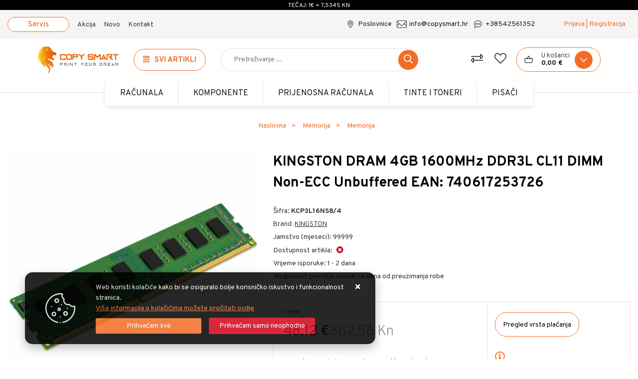

--- FILE ---
content_type: text/html; charset=utf-8
request_url: https://www.copysmart.hr/kingston-dram-4gb-1600mhz-ddr3l-cl11-dimm-non-ecc-unbuffered-ean-740617253726/8657/product/
body_size: 31393
content:





<!DOCTYPE html>
<html lang="hr" data-token="CfDJ8B9XbZDSV4lOtXE6KMWNuGgHpO8pgTJ4OoNzlNj5BgkE4apZJQEJXzt2hHTuedlBuJHPjiYJu_x9p_cCbt2GAjyWMgjGGl3fabdHxNdOSoEB5ZKaXL107JiN2EPxZ6gYFnAqlGBbB2gBfKWkHIiB1fI" data-current-lang="hr" data-currency_code="&#x20AC;" data-kateid="0" data-wholesale="0" data-currency_display="&#x20AC;" data-currency_exchange="1" data-currency_processing="multiply" data-duplecijene="1" data-currency_factor="7.5345">
<head itemscope>
    <meta charset="utf-8" />
    <meta name="viewport" content="width=device-width, initial-scale=1.0, minimum-scale=1, viewport-fit=cover" />
    <link rel="preconnect" href="//www.google-analytics.com">
    <link rel="preconnect" href="//ssl.google-analytics.com">
    <link rel="preconnect" href="//www.googletagmanager.com">
    <link rel="preconnect" href="//connect.facebook.net">
    <link rel="dns-prefetch" href="//static.ak.facebook.com">
    <link rel="dns-prefetch" href="//s-static.ak.facebook.com">
    <link rel="dns-prefetch" href="//fbstatic-a.akamaihd.net">
    <link rel="dns-prefetch" href="//maps.gstatic.com">
    <link rel="dns-prefetch" href="//maps.google.com">
    <link rel="dns-prefetch" href="//maps.googleapis.com">
    <link rel="dns-prefetch" href="//mt0.googleapis.com">
    <link rel="dns-prefetch" href="//mt1.googleapis.com">
    <link rel="preconnect" href="https://fonts.googleapis.com">
    <link rel="preconnect" href="https://fonts.gstatic.com" crossorigin>
    <meta name="apple-mobile-web-app-capable" content="yes">
    <meta name="mobile-web-app-capable" content="yes">
    <meta name="apple-mobile-web-app-status-bar-style" content="black">
    <meta name="msapplication-TileColor" content="#ffb116">
    <meta name="theme-color" content="#000000">
    <link rel="apple-touch-startup-image" href="/splash/iphone6_splash.png">
    <link rel="apple-touch-icon" sizes="152x152" href="/apple-touch-icon-ipad.png" type="image/png">
    <link rel="apple-touch-icon" sizes="167x167" href="/apple-touch-icon-ipad-retina.png" type="image/png">
    <link rel="apple-touch-icon" sizes="180x180" href="/apple-touch-icon-iphone-retina.png" type="image/png">
    <link rel="icon" type="image/png" sizes="32x32" href="/favicon-32.png">
    <link rel="icon" type="image/png" sizes="16x16" href="/favicon-16.png">
    <link href="/splash/iphone5_splash.png" media="(device-width: 320px) and (device-height: 568px) and (-webkit-device-pixel-ratio: 2)" rel="apple-touch-startup-image" />
    <link href="/splash/iphone6_splash.png" media="(device-width: 375px) and (device-height: 667px) and (-webkit-device-pixel-ratio: 2)" rel="apple-touch-startup-image" />
    <link href="/splash/iphoneplus_splash.png" media="(device-width: 621px) and (device-height: 1104px) and (-webkit-device-pixel-ratio: 3)" rel="apple-touch-startup-image" />
    <link href="/splash/iphonex_splash.png" media="(device-width: 375px) and (device-height: 812px) and (-webkit-device-pixel-ratio: 3)" rel="apple-touch-startup-image" />
    <link href="/splash/ipad_splash.png" media="(device-width: 768px) and (device-height: 1024px) and (-webkit-device-pixel-ratio: 2)" rel="apple-touch-startup-image" />
    <link href="/splash/ipadpro1_splash.png" media="(device-width: 834px) and (device-height: 1112px) and (-webkit-device-pixel-ratio: 2)" rel="apple-touch-startup-image" />
    <link href="/splash/ipadpro2_splash.png" media="(device-width: 1024px) and (device-height: 1366px) and (-webkit-device-pixel-ratio: 2)" rel="apple-touch-startup-image" />
    <meta name="web_author" content="Mathema d.o.o.">
    <title>KINGSTON DRAM  4GB 1600MHz DDR3L CL11 DIMM Non-ECC Unbuffered EAN: 740</title>
    
    <meta name="title" content="KINGSTON DRAM  4GB 1600MHz DDR3L CL11 DIMM Non-ECC Unbuffered EAN: 740" />
    <meta name="keywords" content="Tinte, toneri, matične ploče, mobiteli, računala, laptopi, slušalice, miševi, tipkovnice" />
    <meta name="description" content="&#xA; Box Weight Brutto (kg): 0.8 kg&#xA;, CAS Latency: CL11&#xA;, Compliant Devices: PC&#xA;, EAN Code: 740617253726&#xA;, Economic operator in EU / authorized representative: Kingston Technology International Ltd / Kingston Digital International Ltd&#xA;, Electronic address: productsafety@kingston.ie&#xA;, Kapacitet: 4 GB&#xA;,  | KCP3L16NS8/4" />

    <meta http-equiv="Cache-Control" content="no-cache, no-store, must-revalidate" />
    <meta http-equiv="Pragma" content="no-cache" />
    <meta http-equiv="Expires" content="0" />

    <meta property="og:title" content="KINGSTON DRAM  4GB 1600MHz DDR3L CL11 DIMM Non-ECC Unbuffered EAN: 740" />
    <meta property="og:type" content="product" />
    <meta property="og:url" content="https://www.copysmart.hr/kingston-dram-4gb-1600mhz-ddr3l-cl11-dimm-non-ecc-unbuffered-ean-740617253726/8657/product/" />
    <meta property="og:description" content="&#xA; Box Weight Brutto (kg): 0.8 kg&#xA;, CAS Latency: CL11&#xA;, Compliant Devices: PC&#xA;, EAN Code: 740617253726&#xA;, Economic operator in EU / authorized representative: Kingston Technology International Ltd / Kingston Digital International Ltd&#xA;, Electronic address: productsafety@kingston.ie&#xA;, Kapacitet: 4 GB&#xA;,  | KCP3L16NS8/4">
    <meta property="product:price:currency" content="HRK">
    <meta property="product:price:amount" content="48.12">
            <meta property="og:image" content="https://www.copysmart.hr/slike/velike/KCP3L16NS8-4_1.jpg" />
    <meta property="product:brand" content="KINGSTON">
    <meta property="product:availability" content="available for order">
    <meta property="product:condition" content="new">
        <script>
        window.dataLayer = window.dataLayer || [];
        window.dataLayer.push({
            'event': 'productDetailView',
                    'ecommerce': {
                        'detail': {
                            'actionField': { 'list': 'Detail page' },
                            'products': [{
                                'name': 'KINGSTON DRAM  4GB 1600MHz DDR3L CL11 DIMM Non-ECC Unbuffered EAN: 740617253726',
                                'id': '8657',
                                'price': '48.12',
                                'brand': 'KINGSTON',
                                'category': 'Memorija'
                            }]
                        }
                    }
                });
    </script>


    <link rel="stylesheet" href="/css/color.min.css?v=eOAa8DMQLcSRQL-7Hra2irh-fjvfdbxj7Bv8oqnVaQ4" />
    <link href="https://fonts.googleapis.com/css2?family=Overpass:wght@300;400;500;700&display=swap" rel="stylesheet">
    
    
        <script src="/lib/jquery/dist/jquery.min.js?v=QSuP-cWrMrkBn82EvNSlTA4mWhRShHT07kWyeiCr6us"></script>
        <link async rel="stylesheet" type="text/css" media="all" href="/css/vsc.min.css?v=DmR-DHuwoQ2ewDAxhenQg_NiGY4RtXF0SaME6UfmORs" />
    
        
        
            <link async rel="stylesheet" type="text/css" media="all" href="/menu-vertical/webslidemenu.min.css?v=Pn6guqlfQqhuYe0Q95kXUESrzFXNePyVbuxKmRBIZZI" />
        

    
    
    
        <link rel="stylesheet" type="text/css" media="all" href="/css/product.min.css?v=uzfyahAHDMbG1BFXGBlleoZuHoIjVHrVQDdpdzPKiKQ" />
    
    <link rel="stylesheet" href="/fancybox/source/jquery.fancybox.min.css?v=L9BVTyClCoLnlKXPWBrFRoQFbQuwo14L2jFmRNBWr_E" />
        <link rel="stylesheet" href="/css/star-rating.min.css?v=kRoMEPUk7YgGZFJqueFf1khjkVsekNgL2PY84S5w-oU" />
        <link rel="stylesheet" href="/themes/krajee-svg/theme.min.css?v=8DOVI_GR9bsGHWrh7GGIHG3NEx3C8vE0ovg-Um_vKUM" />


    <script>
  window.dataLayer = window.dataLayer || [];
</script>
<!-- Google Tag Manager -->
<script>(function(w,d,s,l,i){w[l]=w[l]||[];w[l].push({'gtm.start':
new Date().getTime(),event:'gtm.js'});var f=d.getElementsByTagName(s)[0],
j=d.createElement(s),dl=l!='dataLayer'?'&l='+l:'';j.async=true;j.src=
'https://www.googletagmanager.com/gtm.js?id='+i+dl;f.parentNode.insertBefore(j,f);
})(window,document,'script','dataLayer','GTM-TVG99FT');</script>
<!-- End Google Tag Manager -->



	<meta name="theme-color" content="#000000" />
	<link rel="manifest" href="/manifest.webmanifest" />
</head>
<body class=" ">

    <!-- Google Tag Manager (noscript) -->
<noscript><iframe src="https://www.googletagmanager.com/ns.html?id=GTM-TVG99FT"
height="0" width="0" style="display:none;visibility:hidden"></iframe></noscript>
<!-- End Google Tag Manager (noscript) -->
    <div class="loading ajax-loading-block-window"></div>


    <div id="vsc-wrapper">
                <header id="top">
                    <div class="header">
    <div class="top-header-curr">
                <div class="curr-info">Tečaj: 1€ = 7,5345 Kn</div>
    </div>
    <div class="top-header-upper">
        <div class="container-xl padding-cs">
            <div class="row align-items-center">
                <div class="col-12 col-md-9 col-lg-9 col-xl-6 d-none d-lg-block">
                    <nav class="navbar navbar-expand-sm navbar-toggleable-sm navbar-light rp">
                        <button class="navbar-toggler" type="button" data-toggle="collapse" data-target=".navbar-collapse" aria-controls="navbarSupportedContent"
                                aria-expanded="false" aria-label="Toggle navigation">
                            <span class="navbar-toggler-icon"></span>
                        </button>
                        <div class="navbar-collapse collapse d-sm-inline-flex flex-sm-row-reverse">
                            <ul class="navbar-nav flex-grow-1 align-items-center">
                                <li class="nav-item">
                                    <a href="https://www.copysmart.hr/download/CJENIK_USLUGA_SERVISA.doc" class="cs-btn mr-3">Servis</a>
                                </li>

                                    <li class="nav-item">
                                        <a class="nav-link text-dark" href="/akcija/">Akcija</a>
                                    </li>
                                <li class="nav-item">
                                    <a class="nav-link text-dark" href="/novo/">Novo</a>
                                </li>




                                    <li class="nav-item d-block d-sm-none">
                                        <a class="nav-link text-dark" title="Proizvođači" href="/manufacture/all/">Proizvođači</a>
                                    </li>


                                <li class="nav-item">
                                    <a class="nav-link text-dark" href="/Contact/">Kontakt</a>
                                </li>


                            </ul>
                        </div>
                    </nav>
                </div>

                <div class="col-12 col-md-3 col-lg-3 col-xl-6 d-flex justify-content-end">
                    <div class="header-contact">
                        <i class="csmart cs-map-marker-alt d-none d-xl-block"></i><a class="d-none d-xl-block" href="/Poslovnice/">Poslovnice</a>
                        <i class="csmart cs-envelope d-none d-xl-block"></i><a class="d-none d-xl-block" href="mailto:info@copysmart.hr">info@copysmart.hr</a>
                        <i class="csmart cs-phone d-none d-xl-block"></i><a class="d-none d-xl-block" href="tel:&#x2B;38542561352">&#x2B;38542561352</a>

                            

 <div class="ml-0 ml-xl-5 top-user order-5">
        <a class="text-orange d-none d-lg-block" title="Prijava / Registracija" href="/Identity/Account/Login/">Prijava | Registracija</a>
        <a class="text-dark d-block d-lg-none" title="Prijava / Registracija" href="/Identity/Account/Login/"><i class="fal fa-user"></i></a>
    </div>

                    </div>
                </div>
            </div>
        </div>

    </div>
</div>
<div class="mobile-info">
    <div class="header-contact">
        <i class="csmart cs-map-marker-alt"></i><a class="" href="/Contact/">Kontakt</a>
        <i class="csmart cs-envelope"></i><a class="" href="mailto:info@copysmart.hr">info@copysmart.hr</a>
        <i class="csmart cs-phone"></i><a class="" href="tel:&#x2B;38542561352">&#x2B;38542561352</a>
    </div>
</div>
<div class="container-fluid plr-75 padding-cs top-middle d-none d-lg-block">
    <div class="row align-items-center">
        <div class="col-12 col-md-3 col-lg-2 col-xl-2 d-none d-lg-block">
            <div class="logo">
                <a class="d-none d-sm-block" href="/"><img class="img-fluid" width="220" height="40" src="/img/logo.svg?v=enTOTWXIbbz6ZoqsBXw_zGVvnGy3YxE42v5EJHb9olY" alt="CopySmart d.o.o. webshop" /></a>
            </div>
        </div>
        <div class="col-12 col-sm-6 col-md-6 col-lg-6 col-xl-6 d-none d-sm-flex align-items-center">
                <div class="wsmainfull">
        <div class="wsmainwp">
            <nav class="wsmenu">
                <ul class="wsmenu-list">
                    <li aria-haspopup="true">
                        <a href="#" class="navtext">
                            <div class="izbornik"><i class="fas fa-align-justify" title="Izbornik"></i><span>Svi artikli</span></div>
                            <div class="d-block d-sm-none smllogo"><img class="img-fluid" loading="lazy" width="220" height="40" src="/img/logo.svg?v=enTOTWXIbbz6ZoqsBXw_zGVvnGy3YxE42v5EJHb9olY" alt="CopySmart d.o.o. webshop" /></div>
                        </a>
                        <div class="wsshoptabing wtsdepartmentmenu">
                            <div class="wsshopwp">
                                <ul class="wstabitem">
                                        <li class="wsshoplink-active">
                                            <a class="level" href="/elektronika/12/l/">
                                                <div>
                                                        <img loading="lazy" src="https://www.copysmart.hr/other/elektronika.svg" alt="Elektronika" width="38" height="38">
                                                </div>
                                                Elektronika
                                            </a>
                                            <div class="wstitemright h-100">
                                                <div class="container h-100">
                                                    <div class="row h-100">



                                                        <div class="col-lg-3 col-md-12 rp clearfix">
                                                            <ul class="wstliststy02 h-100 clearfix">
                                                                        <li class="wstheading clearfix"><a href="/e-mobilnost-187/187/">E-mobilnost</a>
                                                                        <ul>
                                                                                    <li><a href="/e-bicikli/188/">E-bicikli</a></li>
                                                                                    <li><a href="/e-romobili-189/189/">E-romobili</a></li>
                                                                        </ul>
                                                                        </li>
                                                                        <li class="wstheading clearfix"><a href="/klima-uredaji-194/194/">Klima uređaji</a>
                                                                        <ul>
                                                                                    <li><a href="/klima-uredaji-195/195/">Klima uređaji</a></li>
                                                                        </ul>
                                                                        </li>
                                                                        <li class="wstheading clearfix"><a href="/konzole-196/196/">Konzole</a>
                                                                        <ul>
                                                                                    <li><a href="/dodaci-za-konzole-198/198/">Dodaci za konzole</a></li>
                                                                                    <li><a href="/igre-199/199/">Igre</a></li>
                                                                                    <li><a href="/konzole-197/197/">Konzole</a></li>
                                                                        </ul>
                                                                        </li>
                                                                        <li class="wstheading clearfix"><a href="/pametni-satovi-191/191/">Pametni satovi</a>
                                                                        <ul>
                                                                                    <li><a href="/pametni-satovi-192/192/">Pametni satovi</a></li>
                                                                        </ul>
                                                                        </li>
                                                                        <li class="wstheading clearfix"><a href="/televizori-185/185/">Televizori</a>
                                                                        <ul>
                                                                                    <li><a href="/dodaci-208/208/">Dodaci</a></li>
                                                                                    <li><a href="/televizori-186/186/">Televizori</a></li>
                                                                        </ul>
                                                                        </li>
                                                            </ul>
                                                        </div>



                                                    </div>
                                                </div>
                                            </div>
                                        </li>
                                        <li class="">
                                            <a class="level" href="/komponente/3/l/">
                                                <div>
                                                        <img loading="lazy" src="https://www.copysmart.hr/other/komponente.svg" alt="Komponente" width="38" height="38">
                                                </div>
                                                Komponente
                                            </a>
                                            <div class="wstitemright h-100">
                                                <div class="container h-100">
                                                    <div class="row h-100">



                                                        <div class="col-lg-4 col-md-12 rp clearfix">
                                                            <ul class="wstliststy02 h-100 clearfix">
                                                                        <li class="wstheading clearfix"><a href="/graficke-kartice-104/104/">Grafičke kartice</a>
                                                                        <ul>
                                                                                    <li><a href="/graficke-kartice-130/130/">Grafičke kartice</a></li>
                                                                        </ul>
                                                                        </li>
                                                                        <li class="wstheading clearfix"><a href="/hladenje-i-ventilatori-38/38/">Hlađenje i ventilatori</a>
                                                                        <ul>
                                                                                    <li><a href="/hladenje-cpu-76/76/">Hlađenje CPU</a></li>
                                                                        </ul>
                                                                        </li>
                                                                        <li class="wstheading clearfix"><a href="/kucista/37/">Kućišta</a>
                                                                        <ul>
                                                                                    <li><a href="/dodaci-za-kucista/75/">Dodaci za kućišta</a></li>
                                                                                    <li><a href="/kucista-134/134/">Kućišta</a></li>
                                                                        </ul>
                                                                        </li>
                                                                        <li class="wstheading clearfix"><a href="/maticne-ploce-33/33/">Matične ploče</a>
                                                                        <ul>
                                                                                    <li><a href="/maticne-ploce-131/131/">Matične ploče</a></li>
                                                                        </ul>
                                                                        </li>
                                                                        <li class="wstheading clearfix"><a href="/memorija-20/20/">Memorija</a>
                                                                        <ul>
                                                                                    <li><a href="/memorija-124/124/">Memorija</a></li>
                                                                                    <li><a href="/so-dimm-memorije-67/67/">So-dimm memorije</a></li>
                                                                        </ul>
                                                                        </li>
                                                                        <li class="wstheading clearfix"><a href="/napajanja-36/36/">Napajanja</a>
                                                                        <ul>
                                                                                    <li><a href="/napajanja-135/135/">Napajanja</a></li>
                                                                                    <li><a href="/standardna-68/68/">Standardna</a></li>
                                                                                    <li><a href="/ups-133/133/">UPS</a></li>
                                                                        </ul>
                                                                        </li>
                                                                        <li class="wstheading clearfix"><a href="/pohrana-podataka-35/35/">Pohrana podataka</a>
                                                                        <ul>
                                                                                    <li><a href="/hdd-diskovi-64/64/">Hdd diskovi</a></li>
                                                                                    <li><a href="/kucista-za-diskove-66/66/">Kučišta za diskove</a></li>
                                                                                    <li><a href="/memorijske-kartice-123/123/">Memorijske kartice</a></li>
                                                                                    <li><a href="/ssd-diskovi-63/63/">SSD diskovi</a></li>
                                                                                    <li><a href="/usb-memorije-127/127/">USB memorije</a></li>
                                                                                    <li><a href="/vanjski-diskovi-65/65/">Vanjski diskovi</a></li>
                                                                        </ul>
                                                                        </li>
                                                                        <li class="wstheading clearfix"><a href="/procesori-9/9/">Procesori</a>
                                                                        <ul>
                                                                                    <li><a href="/amd-56/56/">AMD</a></li>
                                                                                    <li><a href="/intel-57/57/">INTEL</a></li>
                                                                        </ul>
                                                                        </li>
                                                            </ul>
                                                        </div>



                                                    </div>
                                                </div>
                                            </div>
                                        </li>
                                        <li class="">
                                            <a class="level" href="/mobiteli-i-tableti/11/l/">
                                                <div>
                                                        <img loading="lazy" src="https://www.copysmart.hr/other/mobiteli-i-tableti.svg" alt="Mobiteli i tableti" width="38" height="38">
                                                </div>
                                                Mobiteli i tableti
                                            </a>
                                            <div class="wstitemright h-100">
                                                <div class="container h-100">
                                                    <div class="row h-100">



                                                        <div class="col-lg-3 col-md-12 rp clearfix">
                                                            <ul class="wstliststy02 h-100 clearfix">
                                                                        <li class="wstheading clearfix"><a href="/mobiteli-i-dodaci-141/141/">Mobiteli i dodaci</a>
                                                                        <ul>
                                                                                    <li><a href="/dodaci-143/143/">Dodaci</a></li>
                                                                                    <li><a href="/mobiteli-142/142/">Mobiteli</a></li>
                                                                        </ul>
                                                                        </li>
                                                                        <li class="wstheading clearfix"><a href="/tableti-183/183/">Tableti</a>
                                                                        <ul>
                                                                                    <li><a href="/tableti-184/184/">Tableti</a></li>
                                                                        </ul>
                                                                        </li>
                                                            </ul>
                                                        </div>



                                                    </div>
                                                </div>
                                            </div>
                                        </li>
                                        <li class="">
                                            <a class="level" href="/monitori/4/l/">
                                                <div>
                                                        <img loading="lazy" src="https://www.copysmart.hr/other/monitori.svg" alt="Monitori" width="38" height="38">
                                                </div>
                                                Monitori
                                            </a>
                                            <div class="wstitemright h-100">
                                                <div class="container h-100">
                                                    <div class="row h-100">



                                                        <div class="col-lg-4 col-md-12 rp clearfix">
                                                            <ul class="wstliststy02 h-100 clearfix">
                                                                        <li class="wstheading clearfix"><a href="/monitori-51/51/">Monitori</a>
                                                                        <ul>
                                                                                    <li><a href="/dodaci-146/146/">Dodaci</a></li>
                                                                                    <li><a href="/monitori-128/128/">Monitori</a></li>
                                                                        </ul>
                                                                        </li>
                                                                        <li class="wstheading clearfix"><a href="/projektori-52/52/">Projektori</a>
                                                                        <ul>
                                                                                    <li><a href="/dodaci-89/89/">Dodaci</a></li>
                                                                                    <li><a href="/projektori-138/138/">Projektori</a></li>
                                                                        </ul>
                                                                        </li>
                                                            </ul>
                                                        </div>



                                                    </div>
                                                </div>
                                            </div>
                                        </li>
                                        <li class="">
                                            <a class="level" href="/periferija/9/l/">
                                                <div>
                                                        <img loading="lazy" src="https://www.copysmart.hr/other/periferija.svg" alt="PERIFERIJA" width="38" height="38">
                                                </div>
                                                PERIFERIJA
                                            </a>
                                            <div class="wstitemright h-100">
                                                <div class="container h-100">
                                                    <div class="row h-100">



                                                        <div class="col-lg-4 col-md-12 rp clearfix">
                                                            <ul class="wstliststy02 h-100 clearfix">
                                                                        <li class="wstheading clearfix"><a href="/gaming-stolci-202/202/">Gaming stolci</a>
                                                                        <ul>
                                                                                    <li><a href="/gaming-stolci-203/203/">Gaming stolci</a></li>
                                                                        </ul>
                                                                        </li>
                                                                        <li class="wstheading clearfix"><a href="/kompleti-mis-tipkovnica-23/23/">Kompleti miš tipkovnica</a>
                                                                        <ul>
                                                                                    <li><a href="/kompleti-mis-i-tipkovnica-144/144/">Kompleti miš i tipkovnica</a></li>
                                                                        </ul>
                                                                        </li>
                                                                        <li class="wstheading clearfix"><a href="/misevi-21/21/">Miševi</a>
                                                                        <ul>
                                                                                    <li><a href="/bezicni-91/91/">Bežični</a></li>
                                                                                    <li><a href="/gaming/92/">Gaming</a></li>
                                                                                    <li><a href="/misevi-125/125/">Miševi</a></li>
                                                                                    <li><a href="/podloga-za-mis-140/140/">Podloga za miš</a></li>
                                                                                    <li><a href="/zicni-90/90/">Žični</a></li>
                                                                        </ul>
                                                                        </li>
                                                                        <li class="wstheading clearfix"><a href="/slusalice-29/29/">Slušalice</a>
                                                                        <ul>
                                                                                    <li><a href="/bluetooth-101/101/">Bluetooth</a></li>
                                                                                    <li><a href="/slusalice-129/129/">Slušalice</a></li>
                                                                                    <li><a href="/usb-35mm-100/100/">USB /3.5mm</a></li>
                                                                        </ul>
                                                                        </li>
                                                                        <li class="wstheading clearfix"><a href="/software-147/147/">Software</a>
                                                                        <ul>
                                                                                    <li><a href="/antivirusni-alati-148/148/">Antivirusni alati</a></li>
                                                                                    <li><a href="/operativni-sustav/149/">Operativni sustav</a></li>
                                                                                    <li><a href="/uredski-alati-150/150/">Uredski alati</a></li>
                                                                        </ul>
                                                                        </li>
                                                                        <li class="wstheading clearfix"><a href="/tipkovnice/22/">Tipkovnice</a>
                                                                        <ul>
                                                                                    <li><a href="/tipkovnice-126/126/">Tipkovnice</a></li>
                                                                        </ul>
                                                                        </li>
                                                                        <li class="wstheading clearfix"><a href="/web-kamere-28/28/">Web kamere</a>
                                                                        <ul>
                                                                                    <li><a href="/web-kamera-137/137/">Web kamera</a></li>
                                                                        </ul>
                                                                        </li>
                                                                        <li class="wstheading clearfix"><a href="/zvucnici-27/27/">Zvučnici</a>
                                                                        <ul>
                                                                                    <li><a href="/bluetooth-103/103/">Bluetooth</a></li>
                                                                                    <li><a href="/prijenosni-97/97/">Prijenosni</a></li>
                                                                                    <li><a href="/zvucnici-139/139/">Zvučnici</a></li>
                                                                        </ul>
                                                                        </li>
                                                            </ul>
                                                        </div>



                                                    </div>
                                                </div>
                                            </div>
                                        </li>
                                        <li class="">
                                            <a class="level" href="/pisaci/8/l/">
                                                <div>
                                                        <img loading="lazy" src="https://www.copysmart.hr/other/pisaci.svg" alt="PISAČI" width="38" height="38">
                                                </div>
                                                PISAČI
                                            </a>
                                            <div class="wstitemright h-100">
                                                <div class="container h-100">
                                                    <div class="row h-100">



                                                        <div class="col-lg-4 col-md-12 rp clearfix">
                                                            <ul class="wstliststy02 h-100 clearfix">
                                                                        <li class="wstheading clearfix"><a href="/pos-oprema-172/172/">POS oprema</a>
                                                                        <ul>
                                                                                    <li><a href="/pos-pisaci-173/173/">POS pisači</a></li>
                                                                        </ul>
                                                                        </li>
                                                                        <li class="wstheading clearfix"><a href="/tinta-jednostavni/160/">Tinta jednostavni</a>
                                                                        <ul>
                                                                                    <li><a href="/tinta-jednostavni-164/164/">Tinta jednostavni</a></li>
                                                                        </ul>
                                                                        </li>
                                                                        <li class="wstheading clearfix"><a href="/tinta-multifunkcijski/151/">Tinta multifunkcijski</a>
                                                                        <ul>
                                                                                    <li><a href="/tinta-multifunkcijski-119/163/">Tinta multifunkcijski</a></li>
                                                                        </ul>
                                                                        </li>
                                                                        <li class="wstheading clearfix"><a href="/laser-jednostavni/152/">Laser jednostavni</a>
                                                                        <ul>
                                                                                    <li><a href="/cb/155/">C/B</a></li>
                                                                                    <li><a href="/u-boji/156/">U BOJI</a></li>
                                                                        </ul>
                                                                        </li>
                                                                        <li class="wstheading clearfix"><a href="/laser-multifunkcijski-157/157/">Laser multifunkcijski</a>
                                                                        <ul>
                                                                                    <li><a href="/cb-158/158/">C/B</a></li>
                                                                                    <li><a href="/u-boji-159/159/">U BOJI</a></li>
                                                                        </ul>
                                                                        </li>
                                                            </ul>
                                                        </div>



                                                    </div>
                                                </div>
                                            </div>
                                        </li>
                                        <li class="">
                                            <a class="level" href="/prijenosna-racunala/5/l/">
                                                <div>
                                                        <img loading="lazy" src="https://www.copysmart.hr/other/laptopi.svg" alt="Prijenosna računala" width="38" height="38">
                                                </div>
                                                Prijenosna računala
                                            </a>
                                            <div class="wstitemright h-100">
                                                <div class="container h-100">
                                                    <div class="row h-100">



                                                        <div class="col-lg-4 col-md-12 rp clearfix">
                                                            <ul class="wstliststy02 h-100 clearfix">
                                                                        <li class="wstheading clearfix"><a href="/dodaci-za-prijenosna-racunala-50/50/">Dodaci za prijenosna računala</a>
                                                                        <ul>
                                                                                    <li><a href="/baterije-i-punjaci-82/82/">Baterije i punjači</a></li>
                                                                                    <li><a href="/torbe-80/80/">Torbe</a></li>
                                                                        </ul>
                                                                        </li>
                                                                        <li class="wstheading clearfix"><a href="/prijenosna-racunala-116/116/">Prijenosna računala</a>
                                                                        <ul>
                                                                                    <li><a href="/acer-118/118/">Acer</a></li>
                                                                                    <li><a href="/dell-119/119/">Dell</a></li>
                                                                                    <li><a href="/dodaci-za-prijenosna-racunala-145/145/">Dodaci za prijenosna računala</a></li>
                                                                                    <li><a href="/gigabyte-207/207/">Gigabyte</a></li>
                                                                                    <li><a href="/hp-120/120/">HP</a></li>
                                                                                    <li><a href="/lenovo-122/122/">Lenovo</a></li>
                                                                                    <li class="last"><a class="crveno" href="/prijenosna-racunala-116/116/">Prikaži više ...</a></li>
                                                                        </ul>
                                                                        </li>
                                                            </ul>
                                                        </div>



                                                    </div>
                                                </div>
                                            </div>
                                        </li>
                                        <li class="">
                                            <a class="level" href="/racunala/2/l/">
                                                <div>
                                                        <img loading="lazy" src="https://www.copysmart.hr/other/racunala.svg" alt="Računala" width="38" height="38">
                                                </div>
                                                Računala
                                            </a>
                                            <div class="wstitemright h-100">
                                                <div class="container h-100">
                                                    <div class="row h-100">



                                                        <div class="col-lg-4 col-md-12 rp clearfix">
                                                            <ul class="wstliststy02 h-100 clearfix">
                                                                        <li class="wstheading clearfix"><a href="/serveri/6/">Serveri</a>
                                                                        <ul>
                                                                        </ul>
                                                                        </li>
                                                                        <li class="wstheading clearfix"><a href="/stolna-racunala/3/">Stolna računala</a>
                                                                        <ul>
                                                                        </ul>
                                                                        </li>
                                                            </ul>
                                                        </div>



                                                    </div>
                                                </div>
                                            </div>
                                        </li>
                                        <li class="">
                                            <a class="level" href="/tinte-i-toneri/6/l/">
                                                <div>
                                                        <img loading="lazy" src="https://www.copysmart.hr/other/tinte-i-toneri.svg" alt="TINTE i TONERI" width="38" height="38">
                                                </div>
                                                TINTE i TONERI
                                            </a>
                                            <div class="wstitemright h-100">
                                                <div class="container h-100">
                                                    <div class="row h-100">



                                                        <div class="col-lg-4 col-md-12 rp clearfix">
                                                            <ul class="wstliststy02 h-100 clearfix">
                                                                        <li class="wstheading clearfix"><a href="/tinta-161/161/">Tinta</a>
                                                                        <ul>
                                                                                    <li><a href="/tinta-aicon-205/205/">Tinta AICON</a></li>
                                                                                    <li><a href="/tinta-original/170/">Tinta original</a></li>
                                                                                    <li><a href="/tinta-sci-179/179/">Tinta SCI</a></li>
                                                                                    <li><a href="/tinta-zamjenska-177/177/">Tinta zamjenska</a></li>
                                                                        </ul>
                                                                        </li>
                                                                        <li class="wstheading clearfix"><a href="/toner-162/162/">Toner</a>
                                                                        <ul>
                                                                                    <li><a href="/toner-aicon-206/206/">Toner AICON</a></li>
                                                                                    <li><a href="/toner-original/176/">Toner original</a></li>
                                                                                    <li><a href="/toner-sci-181/181/">Toner SCI</a></li>
                                                                                    <li><a href="/toner-zamjenski/171/">Toner zamjenski</a></li>
                                                                        </ul>
                                                                        </li>
                                                            </ul>
                                                        </div>



                                                    </div>
                                                </div>
                                            </div>
                                        </li>

                                </ul>
                            </div>
                        </div>
                    </li>



                        <li class="d-block d-sm-none">
                            <a class="text-dark" href="/akcija/">Akcija</a>
                        </li>
                    <li class="d-block d-sm-none">
                        <a class="text-dark" href="/novo/">Novo</a>
                    </li>




                </ul>
            </nav>
        </div>
    </div>

<div id="mobile-menu" style="display: none;">
    <ul>
            <li>
            <a class="level" href="/elektronika/12/l/">Elektronika</a>
                    <ul>
                        <li><a href="/e-mobilnost-187/187/">E-mobilnost</a>
                        <ul>
                                <li><a href="/e-bicikli/188/">E-bicikli</a></li>
                                <li><a href="/e-romobili-189/189/">E-romobili</a></li>
                        </ul>
                        </li>
                        <li><a href="/klima-uredaji-194/194/">Klima uređaji</a>
                        <ul>
                                <li><a href="/klima-uredaji-195/195/">Klima uređaji</a></li>
                        </ul>
                        </li>
                        <li><a href="/konzole-196/196/">Konzole</a>
                        <ul>
                                <li><a href="/dodaci-za-konzole-198/198/">Dodaci za konzole</a></li>
                                <li><a href="/igre-199/199/">Igre</a></li>
                                <li><a href="/konzole-197/197/">Konzole</a></li>
                        </ul>
                        </li>
                        <li><a href="/pametni-satovi-191/191/">Pametni satovi</a>
                        <ul>
                                <li><a href="/pametni-satovi-192/192/">Pametni satovi</a></li>
                        </ul>
                        </li>
                        <li><a href="/televizori-185/185/">Televizori</a>
                        <ul>
                                <li><a href="/dodaci-208/208/">Dodaci</a></li>
                                <li><a href="/televizori-186/186/">Televizori</a></li>
                        </ul>
                        </li>
                    </ul>
            </li>
            <li>
            <a class="level" href="/komponente/3/l/">Komponente</a>
                    <ul>
                        <li><a href="/graficke-kartice-104/104/">Grafičke kartice</a>
                        <ul>
                                <li><a href="/graficke-kartice-130/130/">Grafičke kartice</a></li>
                        </ul>
                        </li>
                        <li><a href="/hladenje-i-ventilatori-38/38/">Hlađenje i ventilatori</a>
                        <ul>
                                <li><a href="/hladenje-cpu-76/76/">Hlađenje CPU</a></li>
                        </ul>
                        </li>
                        <li><a href="/kucista/37/">Kućišta</a>
                        <ul>
                                <li><a href="/dodaci-za-kucista/75/">Dodaci za kućišta</a></li>
                                <li><a href="/kucista-134/134/">Kućišta</a></li>
                        </ul>
                        </li>
                        <li><a href="/maticne-ploce-33/33/">Matične ploče</a>
                        <ul>
                                <li><a href="/maticne-ploce-131/131/">Matične ploče</a></li>
                        </ul>
                        </li>
                        <li><a href="/memorija-20/20/">Memorija</a>
                        <ul>
                                <li><a href="/memorija-124/124/">Memorija</a></li>
                                <li><a href="/so-dimm-memorije-67/67/">So-dimm memorije</a></li>
                        </ul>
                        </li>
                        <li><a href="/napajanja-36/36/">Napajanja</a>
                        <ul>
                                <li><a href="/napajanja-135/135/">Napajanja</a></li>
                                <li><a href="/standardna-68/68/">Standardna</a></li>
                                <li><a href="/ups-133/133/">UPS</a></li>
                        </ul>
                        </li>
                        <li><a href="/pohrana-podataka-35/35/">Pohrana podataka</a>
                        <ul>
                                <li><a href="/hdd-diskovi-64/64/">Hdd diskovi</a></li>
                                <li><a href="/kucista-za-diskove-66/66/">Kučišta za diskove</a></li>
                                <li><a href="/memorijske-kartice-123/123/">Memorijske kartice</a></li>
                                <li><a href="/ssd-diskovi-63/63/">SSD diskovi</a></li>
                                <li><a href="/usb-memorije-127/127/">USB memorije</a></li>
                                <li><a href="/vanjski-diskovi-65/65/">Vanjski diskovi</a></li>
                        </ul>
                        </li>
                        <li><a href="/procesori-9/9/">Procesori</a>
                        <ul>
                                <li><a href="/amd-56/56/">AMD</a></li>
                                <li><a href="/intel-57/57/">INTEL</a></li>
                        </ul>
                        </li>
                    </ul>
            </li>
            <li>
            <a class="level" href="/mobiteli-i-tableti/11/l/">Mobiteli i tableti</a>
                    <ul>
                        <li><a href="/mobiteli-i-dodaci-141/141/">Mobiteli i dodaci</a>
                        <ul>
                                <li><a href="/dodaci-143/143/">Dodaci</a></li>
                                <li><a href="/mobiteli-142/142/">Mobiteli</a></li>
                        </ul>
                        </li>
                        <li><a href="/tableti-183/183/">Tableti</a>
                        <ul>
                                <li><a href="/tableti-184/184/">Tableti</a></li>
                        </ul>
                        </li>
                    </ul>
            </li>
            <li>
            <a class="level" href="/monitori/4/l/">Monitori</a>
                    <ul>
                        <li><a href="/monitori-51/51/">Monitori</a>
                        <ul>
                                <li><a href="/dodaci-146/146/">Dodaci</a></li>
                                <li><a href="/monitori-128/128/">Monitori</a></li>
                        </ul>
                        </li>
                        <li><a href="/projektori-52/52/">Projektori</a>
                        <ul>
                                <li><a href="/dodaci-89/89/">Dodaci</a></li>
                                <li><a href="/projektori-138/138/">Projektori</a></li>
                        </ul>
                        </li>
                    </ul>
            </li>
            <li>
            <a class="level" href="/periferija/9/l/">PERIFERIJA</a>
                    <ul>
                        <li><a href="/gaming-stolci-202/202/">Gaming stolci</a>
                        <ul>
                                <li><a href="/gaming-stolci-203/203/">Gaming stolci</a></li>
                        </ul>
                        </li>
                        <li><a href="/kompleti-mis-tipkovnica-23/23/">Kompleti miš tipkovnica</a>
                        <ul>
                                <li><a href="/kompleti-mis-i-tipkovnica-144/144/">Kompleti miš i tipkovnica</a></li>
                        </ul>
                        </li>
                        <li><a href="/misevi-21/21/">Miševi</a>
                        <ul>
                                <li><a href="/bezicni-91/91/">Bežični</a></li>
                                <li><a href="/gaming/92/">Gaming</a></li>
                                <li><a href="/misevi-125/125/">Miševi</a></li>
                                <li><a href="/podloga-za-mis-140/140/">Podloga za miš</a></li>
                                <li><a href="/zicni-90/90/">Žični</a></li>
                        </ul>
                        </li>
                        <li><a href="/slusalice-29/29/">Slušalice</a>
                        <ul>
                                <li><a href="/bluetooth-101/101/">Bluetooth</a></li>
                                <li><a href="/slusalice-129/129/">Slušalice</a></li>
                                <li><a href="/usb-35mm-100/100/">USB /3.5mm</a></li>
                        </ul>
                        </li>
                        <li><a href="/software-147/147/">Software</a>
                        <ul>
                                <li><a href="/antivirusni-alati-148/148/">Antivirusni alati</a></li>
                                <li><a href="/operativni-sustav/149/">Operativni sustav</a></li>
                                <li><a href="/uredski-alati-150/150/">Uredski alati</a></li>
                        </ul>
                        </li>
                        <li><a href="/tipkovnice/22/">Tipkovnice</a>
                        <ul>
                                <li><a href="/tipkovnice-126/126/">Tipkovnice</a></li>
                        </ul>
                        </li>
                        <li><a href="/web-kamere-28/28/">Web kamere</a>
                        <ul>
                                <li><a href="/web-kamera-137/137/">Web kamera</a></li>
                        </ul>
                        </li>
                        <li><a href="/zvucnici-27/27/">Zvučnici</a>
                        <ul>
                                <li><a href="/bluetooth-103/103/">Bluetooth</a></li>
                                <li><a href="/prijenosni-97/97/">Prijenosni</a></li>
                                <li><a href="/zvucnici-139/139/">Zvučnici</a></li>
                        </ul>
                        </li>
                    </ul>
            </li>
            <li>
            <a class="level" href="/pisaci/8/l/">PISAČI</a>
                    <ul>
                        <li><a href="/pos-oprema-172/172/">POS oprema</a>
                        <ul>
                                <li><a href="/pos-pisaci-173/173/">POS pisači</a></li>
                        </ul>
                        </li>
                        <li><a href="/tinta-jednostavni/160/">Tinta jednostavni</a>
                        <ul>
                                <li><a href="/tinta-jednostavni-164/164/">Tinta jednostavni</a></li>
                        </ul>
                        </li>
                        <li><a href="/tinta-multifunkcijski/151/">Tinta multifunkcijski</a>
                        <ul>
                                <li><a href="/tinta-multifunkcijski-119/163/">Tinta multifunkcijski</a></li>
                        </ul>
                        </li>
                        <li><a href="/laser-jednostavni/152/">Laser jednostavni</a>
                        <ul>
                                <li><a href="/cb/155/">C/B</a></li>
                                <li><a href="/u-boji/156/">U BOJI</a></li>
                        </ul>
                        </li>
                        <li><a href="/laser-multifunkcijski-157/157/">Laser multifunkcijski</a>
                        <ul>
                                <li><a href="/cb-158/158/">C/B</a></li>
                                <li><a href="/u-boji-159/159/">U BOJI</a></li>
                        </ul>
                        </li>
                    </ul>
            </li>
            <li>
            <a class="level" href="/prijenosna-racunala/5/l/">Prijenosna računala</a>
                    <ul>
                        <li><a href="/dodaci-za-prijenosna-racunala-50/50/">Dodaci za prijenosna računala</a>
                        <ul>
                                <li><a href="/baterije-i-punjaci-82/82/">Baterije i punjači</a></li>
                                <li><a href="/torbe-80/80/">Torbe</a></li>
                        </ul>
                        </li>
                        <li><a href="/prijenosna-racunala-116/116/">Prijenosna računala</a>
                        <ul>
                                <li><a href="/acer-118/118/">Acer</a></li>
                                <li><a href="/dell-119/119/">Dell</a></li>
                                <li><a href="/dodaci-za-prijenosna-racunala-145/145/">Dodaci za prijenosna računala</a></li>
                                <li><a href="/gigabyte-207/207/">Gigabyte</a></li>
                                <li><a href="/hp-120/120/">HP</a></li>
                                <li><a href="/lenovo-122/122/">Lenovo</a></li>
                                <li><a href="/microsoft-121/121/">Microsoft</a></li>
                        </ul>
                        </li>
                    </ul>
            </li>
            <li>
            <a class="level" href="/racunala/2/l/">Računala</a>
                    <ul>
                        <li><a href="/serveri/6/">Serveri</a>
                        <ul>
                        </ul>
                        </li>
                        <li><a href="/stolna-racunala/3/">Stolna računala</a>
                        <ul>
                        </ul>
                        </li>
                    </ul>
            </li>
            <li>
            <a class="level" href="/tinte-i-toneri/6/l/">TINTE i TONERI</a>
                    <ul>
                        <li><a href="/tinta-161/161/">Tinta</a>
                        <ul>
                                <li><a href="/tinta-aicon-205/205/">Tinta AICON</a></li>
                                <li><a href="/tinta-original/170/">Tinta original</a></li>
                                <li><a href="/tinta-sci-179/179/">Tinta SCI</a></li>
                                <li><a href="/tinta-zamjenska-177/177/">Tinta zamjenska</a></li>
                        </ul>
                        </li>
                        <li><a href="/toner-162/162/">Toner</a>
                        <ul>
                                <li><a href="/toner-aicon-206/206/">Toner AICON</a></li>
                                <li><a href="/toner-original/176/">Toner original</a></li>
                                <li><a href="/toner-sci-181/181/">Toner SCI</a></li>
                                <li><a href="/toner-zamjenski/171/">Toner zamjenski</a></li>
                        </ul>
                        </li>
                    </ul>
            </li>
            <li class="nav-item">
                <a class="nav-link font-weight-bold" href="/akcija/">Akcija</a>
            </li>
        <li class="nav-item">
            <a class="nav-link font-weight-bold" href="/novo/">Novo</a>
        </li>



        <li class="nav-item">
            <a href="https://www.copysmart.hr/download/CJENIK_USLUGA_SERVISA.doc" class="nav-link font-weight-bold">Servis</a>
        </li>
        <li class="nav-item">
            <a class="nav-link font-weight-bold" href="/Contact/">Kontakt</a>
        </li>
    </ul>
</div>

            
<div class="search-top" data-search="1">

    <script src="/js/activeSearch-0.0.2.js?v=vUJCnTKURjh5CT4qd6JqVo0T9TYfB3K_P5woE8ZBFis"></script>
    <form class="search-form" id="multiple_form" method="get" action="/Search/">
        <input id="multiple" class="search-input ui-autocomplete-input" name="term" type="text" placeholder="Pretraživanje ..." autocomplete="off">
        <button class="search-btn" type="submit" title="Traži"><i class="far fa-search"></i></button>
        <div class="top_search_term">
            <div class="search_title">Zadnje pretraživano<span class="delete-all-search">Obriši sve</span></div>
            <div class="top_search_term_result"></div>
        </div>
        <div class="multiple-search">
            <div class="col-lg-12 result">
                <div class="row">
                    <div class="col-4 d-none d-md-block search-left-block">
                        <h6 class="manu-title">Proizvođači:</h6>
                        <div class="manufacture-search"></div>
                        <h6 class="cate-title">Kategorije:</h6>
                        <div class="category-search"></div>
                    </div>
                    <div class="col-12 col-lg-8">
                        <div class="artikli"></div>
                        <div class="d-flex justify-content-center mt-3">
                            <button class="search-btn" type="submit" title="Traži"><i class="far fa-search"></i></button>
                        </div>
                    </div>
                </div>
            </div>
        </div>
        <div class="search-empty">
            <div class="col-lg-12 result">
                Nema rezultata za traženi pojam!
            </div>
        </div>
    </form>

    <template id="searchitem">
        <div class="product">
            <div class="topproduct">
                <a class="searchlink" href="">
                    <img class="slika" src="">
                    <span></span>
                    <strong></strong>
                </a>
            </div>
            <div class="topcartadd"><a href=""><i class="fas fa-cart-plus"></i></a></div>
        </div>
    </template>

    <template id="searchterm">
        <div class="product">
            <a class="searchlink" href="">
                <i class="far fa-search"></i>
                <span></span>
            </a>
        </div>
    </template>

</div> 
        </div>
        <div class="col-12 col-sm-6 col-md-6 col-lg-4 col-xl-4 top-icon d-none d-md-block">
                <div class="top-cart top-right-cart">
                    
<div class="dropdown">

        <div class="cart-top">
            <a href="/?page=%2F%23">
                <i class="fas fa-shopping-cart mr-3"></i>
                <div class="cart_total">
                    <div class="cart-top_title">U košarici</div>
                    <div class="cart-top_total">
                        0,00 &#x20AC;
                    </div>
                </div>
                <div class="dropdown-circle">
                    <i class="far fa-chevron-down"></i>
                </div>
            </a>

        </div>
</div>
                </div>
            <div class="top-favorites">
                <a title="Favoriti" href="/Favorites/">
                    <i class="fal fa-heart">
                    </i>
                </a>
            </div>
            <div class="top-compare">
                <a title="Usporedba" href="/Compare/">
                    <i class="fal fa-exchange-alt">
                    </i>
                </a>
            </div>
            <div class="top-right-ponuda">
            </div>

        </div>

    </div>
</div>

    <div class="menu-featured_container">
        <ul class="menu-featured">
                <li><a href="/racunala/2/l/">Računala</a></li>
                <li><a href="/komponente/3/l/">Komponente</a></li>
                <li><a href="/prijenosna-racunala/5/l/">Prijenosna računala</a></li>
                <li><a href="/tinte-i-toneri/6/l/">TINTE i TONERI</a></li>
                <li><a href="/pisaci/8/l/">PISAČI</a></li>
        </ul>
    </div>

<div class="wsmobileheader clearfix ">
    <a id="wsnavtoggle" class="wsanimated-arrow"><span></span></a>
    <div class="logo-mobile">
        <a class="smllogo logo" href="/"><img class="img-fluid" width="220" height="40" src="/img/logo.svg?v=enTOTWXIbbz6ZoqsBXw_zGVvnGy3YxE42v5EJHb9olY" alt="CopySmart d.o.o. webshop" /></a>
    </div>
    <div class="col-lg-3 col-xl-2 rp clearfix top-icon">
            

 <div class="ml-0 ml-xl-5 top-user order-5">
        <a class="text-orange d-none d-lg-block" title="Prijava / Registracija" href="/Identity/Account/Login/">Prijava | Registracija</a>
        <a class="text-dark d-block d-lg-none" title="Prijava / Registracija" href="/Identity/Account/Login/"><i class="fal fa-user"></i></a>
    </div>

            <div class="top-cart-mobile top-right-cart-mobile order-last">
                
<div class="dropdown">
    <div class="cart-top-mobile">
            <a href="#"><i class="fas fa-shopping-cart"></i></a>
    </div>
</div>
            </div>
        <div class="top-compare-mobile">
                <a href="/Compare/">
                    <i class="fal fa-exchange-alt">
                    </i>
                </a>
            </div>
            <div class="top-favorites-mobile">
                <a href="/Favorites/">
                    <i class="fal fa-heart">
                    </i>
                </a>
            </div>


    </div>
    <div class="mobile-search">
        <div class="search-top-mobile">
            <form class="search-form-mobile" id="searchform-mobile" method="get" action="/Search/">
                <input id="artikl-mobile" class="search-input-mobile ui-autocomplete-input" name="term" type="text" placeholder="Pretraživanje ..." autocomplete="off">
                <button class="search-btn-mobile" type="submit" title="Traži"><i class="fas fa-search"></i></button>
            </form>
        </div>
    </div>

    <div class="mobi multiple-search">
        <div class="artikli"></div>
    </div>

    <template id="searchitemmobi">
        <div class="product">
            <div class="topproduct">
                <a class="searchlink" href="">
                    <img class="slika" src="">
                    <span></span>
                    <strong></strong>
                </a>
            </div>
        </div>
    </template>

</div>

                </header>


        <div>
            <main class="">
                



<div class="breadcrumb-wrapper">
    <div class="container clearfix">
        <div class="breadcrumb">
            <a class="breadcrumb-title d-none d-xl-inline" href="/"><span>Naslovna</span></a>
            <a class="breadcrumb-title d-inline d-none d-sm-inline d-md-none" href="javascript: history.go(-1);"><span>Nazad</span></a>
            <a class="breadcrumb-title" href="/memorija-20/20/"><span>Memorija</span></a>
            <a class="breadcrumb-last" href="/memorija-124/124/"><span>Memorija</span></a>
        </div>
    </div>
</div>

<div class="text-center">
    

</div>

<div id="product-page">

    <div class="container product-page-name product-page d-block d-lg-none">
        <h1 class="c-title">
            KINGSTON DRAM  4GB 1600MHz DDR3L CL11 DIMM Non-ECC Unbuffered EAN: 740617253726
        </h1>
    </div>

    <div class="container-lg productEntity productEntityDetailPage" data-product_name="KINGSTON DRAM  4GB 1600MHz DDR3L CL11 DIMM Non-ECC Unbuffered EAN: 740617253726" data-product_id="8657" data-product_category="Memorija" data-productlist_position="1" data-productlist_name="Detail page" data-product_price="48.12" data-product_value="48.12" data-product_brand="KINGSTON">
        <div class="row justify-content-md-center" data-productid="KCP3L16NS8/4">
            <div class="col-md-12 col-xl-5 mb-4 mb-lg-0">
                <div class="row slike">
                    <div class="badge-content mr-3 mr-md-0">
                    </div>
                    <!-- OWL BEGIN-->
                    <div class="col-12">
                        <div id="big" class="owl-carousel owl-theme">
                                        <div class="item s_11863  active">
                                            <a class="fancybox" href="/slike/velike/KCP3L16NS8-4_1.jpg" data-fancybox-group="gallery"><img loading="lazy" width="700" height="700" src="https://www.copysmart.hr/slike/velike/KCP3L16NS8-4_1.jpg" alt="KCP3L16NS8-4_1.jpg" class="img-fluid" /></a>
                                        </div>
                        </div>

                        <div id="thumbs" class="owl-carousel owl-theme mt-3 mb-3">
                        </div>


                    </div>
                    <!-- OWL END-->
                </div>
            </div>

            <div class="col-md-12 col-xl-7 right-content">
                <div class="product-page-name product-page d-none d-lg-block">
                    <h1 class="c-title">
                        KINGSTON DRAM  4GB 1600MHz DDR3L CL11 DIMM Non-ECC Unbuffered EAN: 740617253726
                    </h1>
                </div>

                <div class="sifra">Šifra: <span>KCP3L16NS8/4</span></div>

                    <div class="manufacture">
                        <a href="/kingston/39/manufacture/">
                                <span>Brand:</span> <span>KINGSTON</span>
                        </a>
                    </div>


                    <div class="guarantee">Jamstvo (mjeseci): <span>99999</span></div>

                    <div class="availability">Dostupnost artikla: <span class="outstock" title="Artikl nije dostupan"></span></div>

                    <div class="vrijeme-isporuke">
Vrijeme isporuke:
                            <span>1 - 2 dana</span>
                    </div>

                <div class="product-return">Mogućnost povrata: unutar 14 dana od preuzimanja robe</div>
                <div class="price-buy_content">
                    <div class="price-container_left">
                        <div class="price-container">

                            <div class="price-badges_container">
                                    <div class="price d-flex flex-wrap clearfix">

                                        <span class="mainprice singleprice  order-2">48,12 &#x20AC;</span>
                                            <span class="exchange-price order-3 smallprice">362,56 Kn</span>
                                        <div class="mainprice-txt">Cijena</div>
                                    </div>
                            </div>



                            <div class="price-qty_container w-100 clearfix">
                                    <div class="upit_message mt-2 mb-4 d-none">Hvala. Na upisanu e-mail adresu dobiti ćete obavijest kada proizvod ponovno postane dostupan.</div>
    <div class="upit_message_error mt-2 mb-4 d-none">Greška! Provjerite unesene podatke.</div>
    <form id="upit" method="post" class="w-100 mt-3 mb-5">
        <input type="hidden" id="upit_artiklId" value="8657" />
        <input type="hidden" id="upit_artikl" value="KINGSTON DRAM  4GB 1600MHz DDR3L CL11 DIMM Non-ECC Unbuffered EAN: 740617253726" />
        <input type="hidden" id="upit_alarm_valuta" value="&#x20AC;" />
        <h4>Proizvod trenutno nije dostupan</h4>
        <div class="mb-3">Upišite email na koji ćemo Vam javiti kada proizvod postane ponovno dostupan.</div>
        <div class="form-group">
            <label for="Upit_Email">Email</label>
            <input id="upit_email" class="form-control" type="email" data-val="true" data-val-email="Email adresa nije ispravna" data-val-required="Polje Email je obavezno" name="Upit.Email" value="" />
            <span class="text-danger field-validation-valid" data-valmsg-for="Upit.Email" data-valmsg-replace="true"></span>
        </div>
        <div class="form-group">
            <div class="upit-btn btn-type2" id="upit-btn">Obavijesti me</div>
        </div>
    <input name="__RequestVerificationToken" type="hidden" value="CfDJ8B9XbZDSV4lOtXE6KMWNuGgHpO8pgTJ4OoNzlNj5BgkE4apZJQEJXzt2hHTuedlBuJHPjiYJu_x9p_cCbt2GAjyWMgjGGl3fabdHxNdOSoEB5ZKaXL107JiN2EPxZ6gYFnAqlGBbB2gBfKWkHIiB1fI" /></form>


                            </div>
                        </div>
                    </div> <!-- price-container -->
                    <div class="price-container_right">
        <span class="credit-installments order-4">Pregled vrsta plaćanja</span>
        <div class="credit-box">
            <a class="btn-close" href="javascript:;"></a>
            <div class="col-12">
                <div class="row title mb-3">Pregled vrsta plaćanja</div>
                    <div class="row mb-2">
                        <span class="label">Gotovina i kartice jednokratno: </span>
                        <span class="value d-flex">
                                <span class="exchange-price order-3 smallprice">326,32 Kn</span>
                            <span class="standard-price  order-2 ">43,31 &#x20AC;</span>

                        </span>
                        <div class="kartice-opis">Gotovinska cijena vrijedi za plaćanje gotovinom, virmanom, internet bankarstvom, Maestro ili Visa karticom jednokratno.</div>
                    </div>
                    <div class="row mb-2">
                        <span class="label">Kartica 12 rata: </span>
                        <span class="value d-flex">
                                <span class="exchange-price order-3 smallprice">362,56 Kn</span>
                            <span class="standard-price  order-2 ">48,12 &#x20AC;</span>

                                <span class="order-4">već od (4,01 &#x20AC;/mj)</span>
                        </span>
                        <div class="kartice-opis">Cijena vrijedi za plaćanje karticama obročno od 2 do 12 obroka (ZABA Mastercard, ZABA Visa AvenueMall, Diners, te Visa Premium).</div>
                    </div>
                    <div class="row mb-2">
                        <span class="label">Plaćanje pouzećem: </span>
                        <span class="value d-flex">
                                <span class="exchange-price order-3 smallprice">326,32 Kn</span>
                            <span class="standard-price  order-2 ">43,31 &#x20AC;</span>

                        </span>
                        <div class="kartice-opis"></div>
                    </div>
            </div>
        </div>

                            <div class="dostava w-100">
                                <i class="far fa-info-circle"></i><span>Besplatna dostava</span>&nbsp; za narudžbe iznad&nbsp;
                                    <span class="exchange-price order-3 smallprice">512,35 Kn</span>
                                <span class="mainprice singleprice standard-price  order-2 ">68,00 &#x20AC;</span>
                            </div>

                    </div>
                </div>
                <div class="other-info mb-3 w-100">






                </div>



                <div class="btn-product_custom mt-3 clearfix">
                    <div class="btn-favorites-product productFavoritesClick">
                        <a data-toggle="tooltip" data-placement="top" title="Dodaj u favorite" href="javascript:addFavorites(8657);"><i id="fav_8657" class="far fa-heart"></i></a>
                    </div>
                    <div class="btn-compare-product">
                        <a data-toggle="tooltip" data-placement="top" title="Usporedi" href="javascript:addCompare(8657, 20);"><i id="com_8657" class="far fa-square"></i></a>
                    </div>
                    <div class="btn-product-upit" data-toggle="tooltip" data-placement="top">
                        <div><a href="#" data-toggle="modal" data-target="#productUpitModal" title="Upit o proizvodu"><i class="far fa-question-circle"></i></a></div>
                    </div>
                    <div class="btn-product-friend" data-toggle="tooltip" data-placement="top">
                        <div><a href="#" data-toggle="modal" data-target="#friendModal" title="Pošalji prijatelju na email"><i class="far fa-user-circle"></i></a></div>
                    </div>
                        <div class="btn-product-alarm" data-toggle="tooltip" data-placement="top">
                            <div><a href="#" data-toggle="modal" data-target="#alarmModal" title="Postavi obavijest o proizvodu"><i class="far fa-bell"></i></a></div>
                        </div>
                    <div class="btn-product-print" data-toggle="tooltip" data-placement="top">
                        <div><a href="#" data-height=640 data-width=100% data-toggle="modal" data-target="#printModal" data-src="/Print/Product/?id=8657&print=1" class="print" title="Isprintaj karticu artikla"><i class="fal fa-print"></i></a></div>
                    </div>
                </div>

                


            </div>

            



        </div>
    </div>
    <div class="product-tabs_top"></div>
    <div class="product-tabs">
        <div class="container">
            <nav>
                <div class="nav nav-tabs nav-fill justify-content-center" id="nav-tab" role="tablist">
                    <a class="nav-item nav-link active" id="nav-opis-tab" data-toggle="tab" href="#nav-opis" role="tab" aria-controls="nav-opis" aria-selected="true">Opis</a>
                        <a class="nav-item nav-link" id="nav-review-tab" data-toggle="tab" href="#nav-review" role="tab" aria-controls="nav-review" aria-selected="false">Komentari</a>
                </div>
            </nav>

            <div class="tab-content py-3 px-3 px-sm-0" id="nav-tabContent">

                    <div class="tab-pane fade show active" id="nav-opis" role="tabpanel" aria-labelledby="nav-opis-tab">
                        <div class="opis">
                            <br> Box Weight Brutto (kg): 0.8 kg<br>, CAS Latency: CL11<br>, Compliant Devices: PC<br>, EAN Code: 740617253726<br>, Economic operator in EU / authorized representative: Kingston Technology International Ltd / Kingston Digital International Ltd<br>, Electronic address: productsafety@kingston.ie<br>, Kapacitet: 4 GB<br>, Memory Features: Unbuffered Single Rank Low Voltage<br>, Memory Form Factor: DIMM 240-pin<br>, Memory Module Configuration: 512 x 64<br>, Memory Modules Quantity: 1<br>, Memory Speed: 1600MHz(PC3-12800)<br>, Memory Technology: DDR3 SDRAM<br>, Nominal Supply Voltage: 1.35 V<br>, Pack Weight Brutto (kg): 0.03 kg<br>, Pack Weight Netto (kg): 0.05 kg<br>, Package Type: Retail<br>, Packs in Box: 25<br>, Pieces in pack: 1<br>, Postal address: Stratus House, College and Business Technology Park, Blanchardstown Road North, Dublin 15, D15 PEC4, Ireland<br>, Provides Error Checking Method: Non-ECC<br>, Total Storage Capacity: 4 GB<br>, Warranty Products Returnable: Yes<br>, Warranty Term (month): 99999 month(s)<br>, Warranty validation Criteria: Serial Number<br>
                        </div>
                    </div>


                
    <div class="tab-pane fade" id="nav-review" role="tabpanel" aria-labelledby="nav-review-tab">
            <div class="mb-4">
                Da bi napisali svoje mišljenje o ovom proizvodu potrebno je imati aktivan račun na našim stranicama!<br>Možete se registrirati kao novi korisnik ili prijaviti kao već postojeći.
                <div class="mt-2"><a class="btn btn-type1" href="/Identity/Account/Login/">Prijava</a></div>
            </div>
        <div class="">
                <h4>Trenutno nema komentara za ovaj proizvod. Budite prvi koji će komentirati!</h4>

        </div>
    </div>




            </div>
        </div>
    </div>


</div>



        <div class="container mt-2 index-slick">
            <div id="grid">
                <h3>Ovo bi vas moglo zanimati …</h3>
                
<div class="row product-ovo-bi-vas-moglo-zanimati-">


    <div class="col-lg-3 col-xl-3 col-6 col-sm-6 product-item-box grid productEntity" id="item_7928" data-product_name="CRUCIAL 8GB DDR4-3200 UDIMM CL22 (8Gbit/16Gbit)" data-product_id="7928" data-product_price="112.57" data-product_category="Memorija" data-product_brand="CRUCIAL" data-productlist_position="1" data-productlist_name="Ovo bi vas moglo zanimati &#x2026;" data-productlist_id="memorija-124">
        <div class="product-grid product-item">
            <div class="grid_icons">
            </div>
            <div class="product-image">
                <a href="/crucial-8gb-ddr4-3200-udimm-cl22-8gbit16gbit/7928/product/">
                        <img loading="lazy" width="250" height="250" class="img-fluid productEntityClick" src="https://www.copysmart.hr/slike/male/CT8G4DFRA32A_1.jpg" alt="CRUCIAL 8GB DDR4-3200 UDIMM CL22 (8Gbit/16Gbit)">
                </a>
            </div>
            <div class="product-content  ">
                <h2 class="title"><a class="productEntityClick" href="/crucial-8gb-ddr4-3200-udimm-cl22-8gbit16gbit/7928/product/"><span>CRUCIAL 8GB DDR4-3200 UDIMM CL22 (8Gbit/16Gbit)</span></a></h2>

                    <div class="placanjerate-tag">
                        <ul class="placanjerate_tag"><li><span>-10%</span> <span>Gotovina i kartice jednokratno</span></li><li><span>-10%</span> <span>Plaćanje pouzećem</span></li></ul>
                    </div>


                    <div class="price   d-flex flex-column">
                        <span>Cijena:</span>
                            <span class="exchange-price   order-3 smallprice">848,16 Kn</span>
                        <span class="standard-price    order-2 ">112,57 &#x20AC;</span>
                    </div>
            </div>
            <div class="btn-box d-flex">
                        <a class="productEntityAddToCart btn-cart flex-grow-1" href="javascript:cartAdd(7928, 1);" aria-label="CRUCIAL 8GB DDR4-3200 UDIMM CL22 (8Gbit/16Gbit)" title="Dodaj u košaricu"><i class="fa fa-shopping-cart"></i></a>
            </div>
            <a class="btn-favorites productFavoritesClick" href="javascript:addFavorites(7928);"><i id="fav_7928" class=" far fa-heart"></i></a>
            <a class="btn-comparer" href="javascript:addCompare(7928, 20);"><i id="com_7928" class=" far fa-square"></i></a>

        </div>
    </div>
    <div class="col-lg-3 col-xl-3 col-6 col-sm-6 product-item-box grid productEntity" id="item_7910" data-product_name="CRUCIAL 32GB DDR4-3200 UDIMM CL22 (16Gbit)" data-product_id="7910" data-product_price="385.41" data-product_category="Memorija" data-product_brand="CRUCIAL" data-productlist_position="2" data-productlist_name="Ovo bi vas moglo zanimati &#x2026;" data-productlist_id="memorija-124">
        <div class="product-grid product-item">
            <div class="grid_icons">
            </div>
            <div class="product-image">
                <a href="/crucial-32gb-ddr4-3200-udimm-cl22-16gbit/7910/product/">
                        <img loading="lazy" width="250" height="250" class="img-fluid productEntityClick" src="https://www.copysmart.hr/slike/male/CT32G4DFD832A_1.jpg" alt="CRUCIAL 32GB DDR4-3200 UDIMM CL22 (16Gbit)">
                </a>
            </div>
            <div class="product-content  ">
                <h2 class="title"><a class="productEntityClick" href="/crucial-32gb-ddr4-3200-udimm-cl22-16gbit/7910/product/"><span>CRUCIAL 32GB DDR4-3200 UDIMM CL22 (16Gbit)</span></a></h2>

                    <div class="placanjerate-tag">
                        <ul class="placanjerate_tag"><li><span>-10%</span> <span>Gotovina i kartice jednokratno</span></li><li><span>-10%</span> <span>Plaćanje pouzećem</span></li></ul>
                    </div>


                    <div class="price   d-flex flex-column">
                        <span>Cijena:</span>
                            <span class="exchange-price   order-3 smallprice">2.903,87 Kn</span>
                        <span class="standard-price    order-2 ">385,41 &#x20AC;</span>
                    </div>
            </div>
            <div class="btn-box d-flex">
                        <a class="productEntityAddToCart btn-cart flex-grow-1" href="javascript:cartAdd(7910, 1);" aria-label="CRUCIAL 32GB DDR4-3200 UDIMM CL22 (16Gbit)" title="Dodaj u košaricu"><i class="fa fa-shopping-cart"></i></a>
            </div>
            <a class="btn-favorites productFavoritesClick" href="javascript:addFavorites(7910);"><i id="fav_7910" class=" far fa-heart"></i></a>
            <a class="btn-comparer" href="javascript:addCompare(7910, 20);"><i id="com_7910" class=" far fa-square"></i></a>

        </div>
    </div>


</div>



    <script type="text/javascript">
        $(document).ready(function () {
            $('.product-ovo-bi-vas-moglo-zanimati-').slick({
            slidesToShow: 2,
            slidesToScroll: 1,
            autoplay: true,
            arrows: true,
            dots: false,
            autoplaySpeed: 2000,
            responsive: [
                {
                    breakpoint: 1200,
                    settings: {
                        slidesToShow: 3,
                        slidesToScroll: 3,
                    }
                },
                {
                    breakpoint: 767,
                    settings: {
                        slidesToShow: 3,
                        slidesToScroll: 3
                    }
                },
                {
                    breakpoint: 576,
                    settings: {
                        slidesToShow: 2,
                        slidesToScroll: 2
                    }
                }
                ]
            });
        });
    </script>


            </div>
        </div>

    <script>
        window.dataLayer = window.dataLayer || [];
        window.dataLayer.push({
            'event': 'productImpressions',
            'ecommerce': {
                'currencyCode': 'HRK',
                    'impressions': [
{
                            'id': '7928',
                            'name': 'CRUCIAL 8GB DDR4-3200 UDIMM CL22 (8Gbit/16Gbit)',
                            'brand': 'CRUCIAL',
                            'category': 'Memorija',
                            'list': 'Ovo bi vas moglo zanimati &#x2026;',
                            'price': '112.57',
                            'position': 1
                        }, {
                            'id': '7910',
                            'name': 'CRUCIAL 32GB DDR4-3200 UDIMM CL22 (16Gbit)',
                            'brand': 'CRUCIAL',
                            'category': 'Memorija',
                            'list': 'Ovo bi vas moglo zanimati &#x2026;',
                            'price': '385.41',
                            'position': 2
                        }                    ]
            }
        });
    </script>




<div class="modal fade" id="productUpitModal" tabindex="-1" role="dialog" aria-labelledby="myModalLabel" aria-hidden="true">
    <div class="modal-dialog modal-lg">
        <div class="modal-content">
            <div class="modal-header">
                <h4>Upit o proizvodu</h4>
                <button type="button" class="close" data-dismiss="modal">&times;</button>
            </div>
            <div class="modal-body p-5">
                <div class="message_upit_success d-none">Tvoja poruka je uspješno poslana. Javit ćemo ti se u najkraćem mogućem roku.</div>
                <div class="message_upit_error mb-4 d-none">Greška! Polja označena * su obavezna.</div>
                <form id="upit_info" method="post" class="w-100">
                    <input type="hidden" id="upit_product_id" value="8657" />
                    <div class="mb-3">Ukoliko imate bilo kakvo pitanje o ovom proizvodu, slobodno nas kontaktirajte. Bit će nam drago da vam pomognemo.</div>
                    <div class="row">
                        <div class="form-group col-lg-6">
                            <label for="UpitInfo_Ime">Ime</label><span class="required">*</span>
                            <input id="upit_product_ime" class="form-control" type="text" data-val="true" data-val-required="Polje Ime je obavezno" name="UpitInfo.Ime" value="" />
                            <span class="text-danger field-validation-valid" data-valmsg-for="UpitInfo.Ime" data-valmsg-replace="true"></span>
                        </div>
                        <div class="form-group col-lg-6">
                            <label for="UpitInfo_Prezime">Prezime</label><span class="required">*</span>
                            <input id="upit_product_prezime" class="form-control" type="text" data-val="true" data-val-required="Polje Prezime je obavezno" name="UpitInfo.Prezime" value="" />
                            <span class="text-danger field-validation-valid" data-valmsg-for="UpitInfo.Prezime" data-valmsg-replace="true"></span>
                        </div>
                        <div class="form-group col-lg-6">
                            <label for="UpitInfo_Email">Email</label><span class="required">*</span>
                            <input id="upit_product_email" class="form-control" type="email" data-val="true" data-val-email="Email adresa nije ispravna" data-val-required="Polje Email je obavezno" name="UpitInfo.Email" value="" />
                            <span class="text-danger field-validation-valid" data-valmsg-for="UpitInfo.Email" data-valmsg-replace="true"></span>
                        </div>
                        <div class="form-group col-lg-6">
                            <label for="UpitInfo_Telefon">Telefon</label>
                            <input id="upit_product_telefon" class="form-control" type="text" name="UpitInfo.Telefon" value="" />
                            <span class="text-danger field-validation-valid" data-valmsg-for="UpitInfo.Telefon" data-valmsg-replace="true"></span>
                        </div>
                        <div class="form-group col-lg-12">
                            <label for="UpitInfo_Poruka">Poruka</label><span class="required">*</span>
                            <textarea id="upit_product_poruka" rows="5" class="form-control" data-val="true" data-val-required="Polje Poruka je obavezno" name="UpitInfo.Poruka">
</textarea>
                            <span class="text-danger field-validation-valid" data-valmsg-for="UpitInfo.Poruka" data-valmsg-replace="true"></span>
                        </div>
                        <div class="form-group col-lg-12 text-right">
                            <div class="upit-btn btn-type2" id="upit-product-info">Pošalji</div>
                        </div>
                    </div>
                <input name="__RequestVerificationToken" type="hidden" value="CfDJ8B9XbZDSV4lOtXE6KMWNuGgHpO8pgTJ4OoNzlNj5BgkE4apZJQEJXzt2hHTuedlBuJHPjiYJu_x9p_cCbt2GAjyWMgjGGl3fabdHxNdOSoEB5ZKaXL107JiN2EPxZ6gYFnAqlGBbB2gBfKWkHIiB1fI" /></form>
            </div>
        </div>
    </div>
</div>


<div class="modal fade" id="friendModal" tabindex="-1" role="dialog" aria-labelledby="myModalLabel" aria-hidden="true">
    <div class="modal-dialog modal-lg">
        <div class="modal-content">
            <div class="modal-header">
                <h4>Pošalji prijatelju na email</h4>
                <button type="button" class="close" data-dismiss="modal">&times;</button>
            </div>
            <div class="modal-body p-5">
                <div class="message_friend_success d-none">Tvoja poruka je uspješno poslana. Hvala.</div>
                <div class="message_friend_error mb-4 d-none">Greška! Polja označena * su obavezna.</div>
                <form id="upit_friend" method="post" class="w-100">
                    <input type="hidden" id="upit_friend_id" value="8657" />
                    <div class="mb-3">Pošaljite prijatelju na mail obavijest o ovome proizvodu, možda će ga zanimati!</div>
                    <div class="row">
                        <div class="form-group col-lg-6">
                            <label for="TellAFriend_Ime">Vaše ime:</label><span class="required">*</span>
                            <input id="upit_friend_ime" class="form-control" type="text" data-val="true" data-val-required="Polje Vaše ime: je obavezno" name="TellAFriend.Ime" value="" />
                            <span class="text-danger field-validation-valid" data-valmsg-for="TellAFriend.Ime" data-valmsg-replace="true"></span>
                        </div>
                        <div class="form-group col-lg-6">
                            <label for="TellAFriend_Email">Email</label><span class="required">*</span>
                            <input id="upit_friend_email" class="form-control" type="email" data-val="true" data-val-email="Email adresa nije ispravna" data-val-required="Polje Email je obavezno" name="TellAFriend.Email" value="" />
                            <span class="text-danger field-validation-valid" data-valmsg-for="TellAFriend.Email" data-valmsg-replace="true"></span>
                        </div>
                        <div class="form-group col-lg-6">
                            <label for="TellAFriend_EmailFriend">Email prijatelja:</label><span class="required">*</span>
                            <input id="upit_friend_emailfriend" class="form-control" type="email" data-val="true" data-val-email="Email adresa nije ispravna" data-val-required="Polje Email prijatelja: je obavezno" name="TellAFriend.EmailFriend" value="" />
                            <span class="text-danger field-validation-valid" data-valmsg-for="TellAFriend.EmailFriend" data-valmsg-replace="true"></span>
                        </div>
                        <div class="form-group col-lg-12 text-right">
                            <div class="upit-btn btn-type2" id="upit-product-friend">Pošalji</div>
                        </div>
                    </div>
                <input name="__RequestVerificationToken" type="hidden" value="CfDJ8B9XbZDSV4lOtXE6KMWNuGgHpO8pgTJ4OoNzlNj5BgkE4apZJQEJXzt2hHTuedlBuJHPjiYJu_x9p_cCbt2GAjyWMgjGGl3fabdHxNdOSoEB5ZKaXL107JiN2EPxZ6gYFnAqlGBbB2gBfKWkHIiB1fI" /></form>
            </div>
        </div>
    </div>
</div>

<div class="modal fade" id="alarmModal" tabindex="-1" role="dialog" aria-labelledby="myModalLabel" aria-hidden="true">
    <div class="modal-dialog modal-lg">
        <div class="modal-content">
            <div class="modal-header">
                <h4>Postavi obavijest o proizvodu</h4>
                <button type="button" class="close" data-dismiss="modal">&times;</button>
            </div>
            <div class="modal-body p-5">
                <div class="message_alarm_success d-none">Tvoja poruka je uspješno poslana. Hvala.</div>
                <div class="message_alarm_error mb-4 d-none">Greška! Polja označena * su obavezna.</div>
                <form id="upit_alarm" method="post" class="w-100">
                    <input type="hidden" id="upit_alarm_id" value="8657" />
                    <input type="hidden" id="upit_alarm_valuta" value="&#x20AC;" />
                    <div class="mb-3">Želite li primiti informaciju o promjeni statusa traženog proizvoda?Upišite vašu email adresu i mi ćemo vam pravovremeno obavijestiti o tome.</div>
                    <div class="row">
                        <div class="form-group col-lg-12">
                            <label for="AlarmInsert_Email">Email</label><span class="required">*</span>
                            <input id="upit_alarm_email" class="form-control" type="email" data-val="true" data-val-email="Email adresa nije ispravna" data-val-required="Polje Email je obavezno" name="AlarmInsert.Email" value="" />
                            <span class="text-danger field-validation-valid" data-valmsg-for="AlarmInsert.Email" data-valmsg-replace="true"></span>
                        </div>
                            <div class="form-group col-lg-12 rp">
                                <input id="alarm1" type="radio" name="upit_alarm_broj" value="1">
                                <label for="alarm1">Obavijestite me kada ovaj proizvod bude na akciji.</label>
                            </div>
                        <div class="form-group col-lg-12 rp">
                            <input id="alarm3" type="radio" name="upit_alarm_broj" value="3" checked>
                            <label for="alarm3">Obavijesti me kada cijena proizvoda padne ispod upisane cijene</label>
                        </div>
                        <div class="form-group col-lg-12">
                            <label>Upišite željenu cijenu&nbsp;(&#x20AC;)</label>
                            <input id="upit_alarm_price" type="number" value="48" data-val="true" data-val-number="The field Price must be a number." data-val-required="The Price field is required." name="AlarmInsert.Price" />
                        </div>
                        <div class="form-group col-lg-12 text-right">
                            <div class="upit-btn btn-type2" id="upit-product-alarm">Pošalji</div>
                        </div>
                    </div>
                <input name="__RequestVerificationToken" type="hidden" value="CfDJ8B9XbZDSV4lOtXE6KMWNuGgHpO8pgTJ4OoNzlNj5BgkE4apZJQEJXzt2hHTuedlBuJHPjiYJu_x9p_cCbt2GAjyWMgjGGl3fabdHxNdOSoEB5ZKaXL107JiN2EPxZ6gYFnAqlGBbB2gBfKWkHIiB1fI" /></form>
            </div>
        </div>
    </div>
</div>


<div class="modal fade" id="printModal" tabindex="-1" role="dialog" aria-labelledby="myModalLabel" aria-hidden="true">
    <div class="modal-dialog modal-lg velikimodal mw-100 w-50">
        <div class="modal-content">
            <div class="modal-body">
                <iframe frameborder="0"></iframe>
            </div>
            <div class="modal-footer">
                <button type="button" class="btn btn-type1" data-dismiss="modal">Zatvori</button>
            </div>
        </div>
    </div>
</div>
            </main>
        </div>


        <div class="border-top">
        <div class="container-xl">
            <div class="row align-items-center justify-content-center h-100 newsletter d-none d-sm-block">
                <div class="col-12 title d-flex justify-content-center">Pretplati se na naš newsletter</div>
                <div class="col-12 text mt-3 mb-4">Redovito primaj <span>smart</span> obavijesti o <br />popustima, akcijama i promocijama prije ostalih</div>
                <div class="col-12 d-flex justify-content-center">
                    <div class="newsletter-top w-100">
                        <form class="newsletter-form d-flex justify-content-center align-items-center" id="mailingform" method="post">
                            <input id="email" class="newsletter-input drugi" name="email" type="text" placeholder="Vaš email ...">
                            <div class="newsletter-btn disabled" id="newsletter-btn">Pošalji</div>
                        <input name="__RequestVerificationToken" type="hidden" value="CfDJ8B9XbZDSV4lOtXE6KMWNuGgHpO8pgTJ4OoNzlNj5BgkE4apZJQEJXzt2hHTuedlBuJHPjiYJu_x9p_cCbt2GAjyWMgjGGl3fabdHxNdOSoEB5ZKaXL107JiN2EPxZ6gYFnAqlGBbB2gBfKWkHIiB1fI" /></form>
                        <div class="newsletter_message" style="display: none;"></div>
                        <div id="slazem_se_box" class="col-lg-12 rp mt-3 d-flex justify-content-center align-items-center">
                            <input type="checkbox" id="slazem_se_mailing" required name="slazem_se_mailing">
                            <label for="slazem_se_mailing"><a data-height=580 data-width=100% data-toggle="modal" data-target="#vscgdprModal" data-src="/Privacy" class="uvjeti">Slažem se s općim uvjetima poslovanja</a></label>
                        </div>
                    </div>
                </div>
            </div>
        </div>
    </div>
    <script>
        $(document).ready(function () {

            $('#slazem_se_mailing').change(function () {
                if ($(this).is(':checked')) {
                    $("#newsletter-btn").removeClass("disabled");
                }
                else {
                    $("#newsletter-btn").addClass("disabled");
                }
            });

        });
    </script>
<div class="modal fade" id="vscgdprModal" tabindex="-1" role="dialog" aria-labelledby="gdprModal" aria-hidden="true">
    <div class="modal-dialog modal-lg velikimodal">
        <div class="modal-content">
            <div class="modal-header">
                <h4 class="modal-title" id="gdprModal">Privatnost podataka</h4>
            </div>
            <div class="modal-body">
                <iframe frameborder="0"></iframe>
            </div>
            <div class="modal-footer">
                <button type="button" class="btn btn-type1" data-dismiss="modal">Zatvori</button>
            </div>
        </div>
    </div>
</div>
    <div class="footer-benefits">
        <div class="container-xl">
            <div class="row">
                <div class="col-12">
                    <ul class="d-flex align-items-center justify-content-xl-between flex-column flex-xl-row">
                        <li>Najviša razina sigurnosti prilikom plaćanja putem interneta</li>
                            <li>Dostava u roku od 1-3 radna dana. Besplatna dostava za sve narudžbe iznad 68,00 &#x20AC;</li>
                        <li>Mogućnost povrata robe unutar 14 dana od preuzimanja paketa</li>
                    </ul>
                </div>
            </div>
        </div>
    </div>
    <footer class="footer">
        <div class="container-xl">
            <div class="row inforow">
                <div class="col-12 col-sm-6 col-xl-3 mb-lg-5 mb-5">
                    <img loading="lazy" width="220" height="40" src="/img/logo.svg?v=enTOTWXIbbz6ZoqsBXw_zGVvnGy3YxE42v5EJHb9olY" class="img-fluid mb-3" alt="Copy Smart d.o.o. " />

                    <h2>Copy Smart d.o.o. </h2>

                    <ul class="mb-3">
                        <li>Madžarevo 292, 42220 Novi Marof</li>
                        <li>&#x2B;38542561352</li>
                        <li>OIB: 30219099862</li>
                        <li>info@copysmart.hr</li>
                    </ul>

                    
    <div class="social">
                <a href="https://www.facebook.com/copysmartshop/" rel="nofollow noreferrer" target="_blank" title="Facebook"><img class="img-fluid pr-2" loading="lazy" alt="Facebook" src="/img/facebook.svg?v=p32VnSlFxfjamQ24zVkc0QR2aPgsJ5KPCpkIU5Q0t0Q" height="28" /></a>
                <a href="https://www.instagram.com/copysmartshop/" rel="nofollow noreferrer" target="_blank" title="Instagram"><img class="img-fluid pr-2" loading="lazy" alt="Instagram" src="/img/instagram.svg?v=28FM02EQ8OkGybNgGQoEFIUxnUPZLBLvDhB_zCe1ilc" height="28" /></a>
    </div>

<script type="application/ld+json">
    {
    "@context": "http://schema.org",
    "@type": "Organization",
    "name" : "Copy Smart d.o.o. ",
    "legalName" : "Copy Smart d.o.o. ",
    "logo": "https://www.copysmart.hr/images/logo.svg",
    "url": "https://www.copysmart.hr",
    "address": {
    "@type": "PostalAddress",
    "addressLocality": "Novi Marof",
    "postalCode": "42220",
    "streetAddress": "Madžarevo 292"
    },
    "email": "info@copysmart.hr",
    "contactPoint" : {
    "@type" : "ContactPoint",
    "telephone" : "&#x2B;38542561352",
    "contactType" : "customer service"
    },
    "sameAs": [
"https://www.facebook.com/copysmartshop/","https://www.instagram.com/copysmartshop/"    ]
    }
</script>


                </div>
                <div class="col-6 col-sm-6 col-xl-3 mb-5 mb-lg-5">
                    <h4> Copy Smart d.o.o.</h4>
<ul class="pagelist">
        <li><a href="/uvjeti-koristenja/1/page/">Uvjeti korištenja</a></li>
        <li><a href="/dostava/2/page/">Dostava</a></li>
        <li><a href="/povrati/3/page/">Povrati</a></li>
        <li><a href="/zastita-privatnosti/4/page/">Zaštita privatnosti</a></li>
        <li><a href="/o-nama/5/page/">O nama</a></li>
        <li><a href="/vizija-i-misija/6/page/">Vizija i misija</a></li>
        <li><a href="/kako-kupiti/7/page/">Kako kupiti</a></li>
        <li><a href="/nacini-placanja/8/page/">Načini plaćanja</a></li>
    <li><a href="javascript:void(0)" class="setcookie">Upravljanje kolačićima</a></li>
</ul>
                </div>
                <div class="col-6 col-sm-6 col-xl-3 mb-5 mb-md-0">
                    <h4>Korisno</h4>
<ul class="pagelist">
    <li><a href="/rasprodaja/">Rasprodaja</a></li>
    <li><a href="/akcija/">Akcija</a></li>
    <li><a href="/novo/">Novo</a></li>
    <li><a href="https://www.copysmart.hr/Poslovnice/">Poslovnice</a></li>
    <li><a href="/Contact/">Kontakt</a></li>
    <li><a href="/?page=%2F%23">Servis</a></li>
</ul>
                </div>

                <div class="col-12 col-sm-6 col-xl-3">
                    <h4>Trebate pomoć?</h4>
                    <ul class="pagelist pagelist_columns">
                        <li class="font-weight-bolder mt-1">KORISNIČKA PODRŠKA</li>
                        <li><a href="#">+385 42 561 352</a></li>
                        <li><a href="#">info@copysmart.hr</a></li>

                        <li class="font-weight-bolder mt-3">RADNO VRIJEME</li>
                        <li><a href="#">Ponedjeljak - petak: 8:00 - 18:00h</a></li>
                        <li><a href="#">Subota: 8:00 - 13:00h </a></li>
                    </ul>
                </div>
            </div>


            


        </div>
        <div class="footer-bottom">
            <div class="container-xl">
                <div class="row">
                    <div class="col-lg-6 kartice mt-4 mt-lg-0 order-last order-lg-first justify-content-center justify-content-lg-start">
                        <a rel="noopener noreferrer" href="https://www.wspay.info/mastercard-securecode.html" target="_blank" title="Mastercard® Identity Check™"><img alt="Mastercard® Identity Check™" src="/kartice/mastercard-identity-check.png" border="0"> </a>
                        <a rel="noopener noreferrer" href="https://www.wspay.info/verified-by-visa.html" target="_blank" title="Visa Secure"> <img alt="Visa Secure" src="/kartice/visa-secure.png" border="0"> </a>
                        <a rel="noopener noreferrer" href="http://www.americanexpress.hr/" target="_blank" title="American Express"> <img alt="American Express" src="/kartice/AmericanExpress50.jpg" border="0"> </a>
                        <a rel="noopener noreferrer" href="http://www.diners.com.hr" target="_blank" title="Diners Club International"> <img alt="Diners Club International" src="/kartice/diners_50.gif" border="0"> </a>
                        <a rel="noopener noreferrer" href="http://www.visa.com.hr/" target="_blank" title="Visa"> <img alt="Visa" src="/kartice/Visa50.gif" border="0"> </a>
                        <a rel="noopener noreferrer" href="https://www.mastercard.com/hr/" target="_blank" title="MasterCard"><img alt="MasterCard" src="/kartice/MasterCard50.gif" border="0"> </a>
                        <a rel="noopener noreferrer" href="https://www.mastercard.com/hr/" target="_blank" title="Maestro"> <img alt="Maestro" src="/kartice/maestro50.gif" border="0"> </a>
                        <a rel="noopener noreferrer" href="https://www.discover.com/" target="_blank" title="Discover"> <img alt="Discover" src="/kartice/discover_50.gif" border="0"> </a>
                        <a rel="noopener noreferrer" href="https://www.wspay.info/" target="_blank"><img loading="lazy" height="33" src="/kartice/ws_pay.png" alt="WsPay" /></a>
                    </div>
                    <div class="col-sm-6 col-lg-3 mb-4 mb-sm-0">
                        <h4>PODRŽANI NAČINI PLAĆANJA</h4>
                        <ul>
                            <li>Plaćanje karticama jednokratno/na rate</li>
                            <li>internet bankarstvom</li>
                            <li>općom uplatnicom, virmanom</li>
                        </ul>
                    </div>
                    <div class="col-sm-6 col-lg-3 footertxt">
Sve cijene iskazane su u Hrvatskim Kunama i uključuju PDV. Trudimo se dati što bolji i točniji opis i sliku. Unatoč tome, ne možemo garantirati da su svi navedeni podaci i slike u potpunosti točni. Ne odgovaramo za eventualne pogreške nastale u opisu proizvoda, greške prilikom štampanja te promjene cijena.                     </div>
                </div>
            </div>
        </div>
    </footer>
    
<div class="mathema">
    <div class="container">
        <div class="row">
            <div class="col-7 col-md-6 vsc">
                VSC Pro&#x2B; Online Trgovina &nbsp; <a href="https://www.vsc-pro.com/modeli-internet-trgovine/" rel="noopener noreferrer">Internet prodaja</a>
            </div>
            <div class="col-5 col-md-6 logo">
                <a href="https://www.mathema.hr" rel="noopener noreferrer"><img loading="lazy" width="90" height="13" src="/img/mathema.png?v=yg9z59viytIY65gY9QToFvK2smIv2DPU7O0KLFPHMsM" alt="Mathema d.o.o." /></a>
            </div>
        </div>
    </div>
</div>

<a href="#top" onclick="topFunction()" class="scrtop"></a>




        

            <script async src="/menu-vertical/webslidemenu.min.js?v=H4wKBqbyQAxh-V4iN9qw0XbtikKmTvuwxREPsTKnDzc"></script>
        
            <script src="/js/outdated.js?v=8VEON7xaE07Kru1iF_Mf7uIa1zDLQ1qQMp4M6p1xMbc"></script>
            <script src="/js/vsc.min.js?v=isJiaqDW0YZvxoKAhfPZEbKAQM8bpFwpUnH1SuHILxA"></script>
        

        <script>
            $('[data-countdown]').each(function () {
                var $this = $(this), finalDate = $(this).data('countdown');
                $this.countdown(finalDate, function (event) {
                    $this.html(event.strftime('<div class="cdown days"><span class="counting counting-2">%-D</span>dana</div><div class="cdown hours"><span class="counting counting-2">%-H</span>sati</div><div class="cdown minutes"><span class="counting counting-2">%M</span>min</div><div class="cdown seconds"><span class="counting">%S</span>sec</div>'));
                });
            });

                                                                                                                //$(document).ready(function () {
                                                                                                                //    $('[data-toggle="tooltip"]').tooltip();
                                                                                                                //});
        </script>

        

    
    <script src="/lib/jquery-validation/dist/jquery.validate.js"></script>
    <script src="/lib/jquery-validation-unobtrusive/jquery.validate.unobtrusive.js"></script>


    <script src="/fancybox/source/jquery.fancybox.pack.js?v=cfyAsKiPmO52DZUr6qLy6Ikd4lVeD9Zfv-NLNIozIGE"></script>
    <script src="/js/fitvids.js?v=jqCElGEda2ggY3DCDMAa7OOEyVplpjwbl8NZYU8N4hI"></script>
    <script>
        $(document).ready(function () {
            $('.opis').fitVids();
        });
    </script>

    <script>
        $(document).ready(function () {
            var bigimage = $("#big");
            var thumbs = $("#thumbs");
            //var totalslides = 10;
            var syncedSecondary = true;

            bigimage
                .owlCarousel({
                    items: 1,
                    slideSpeed: 2000,
                    nav: false,
                    autoplay: true,
                    dots: true,
                    loop: true,
                    responsiveRefreshRate: 200,
                    //URLhashListener: true,
                    navText: [
                        '<i class="far fa-chevron-left" aria-hidden="true"></i>',
                        '<i class="far fa-chevron-right" aria-hidden="true"></i>'
                    ]
                })
                .on("changed.owl.carousel", syncPosition);

            thumbs
                .on("initialized.owl.carousel", function () {
                    thumbs
                        .find(".owl-item")
                        .eq(0)
                        .addClass("current");
                })
                .owlCarousel({
                    items: 6,
                    dots: false,
                    nav: true,
                    navText: [
                        '<i class="far fa-chevron-left" aria-hidden="true"></i>',
                        '<i class="far fa-chevron-right" aria-hidden="true"></i>'
                    ],
                    smartSpeed: 200,
                    slideSpeed: 500,
                    slideBy: 4,
                    responsiveRefreshRate: 100,
                    responsive: {
                        0: {
                            items: 4,
                            slideBy: 1
                        },
                        480: {
                            items: 4,
                            slideBy: 1
                        },
                        768: {
                            items: 6
                        }
                    }
                })
                .on("changed.owl.carousel", syncPosition2);

            function syncPosition(el) {
                //if loop is set to false, then you have to uncomment the next line
                //var current = el.item.index;

                //to disable loop, comment this block
                var count = el.item.count - 1;
                var current = Math.round(el.item.index - el.item.count / 2 - 0.5);

                if (current < 0) {
                    current = count;
                }
                if (current > count) {
                    current = 0;
                }
                //to this
                thumbs
                    .find(".owl-item")
                    .removeClass("current")
                    .eq(current)
                    .addClass("current");
                var onscreen = thumbs.find(".owl-item.active").length - 1;
                var start = thumbs
                    .find(".owl-item.active")
                    .first()
                    .index();
                var end = thumbs
                    .find(".owl-item.active")
                    .last()
                    .index();

                if (current > end) {
                    thumbs.data("owl.carousel").to(current, 100, true);
                }
                if (current < start) {
                    thumbs.data("owl.carousel").to(current - onscreen, 100, true);
                }
            }

            function syncPosition2(el) {
                if (syncedSecondary) {
                    var number = el.item.index;
                    bigimage.data("owl.carousel").to(number, 100, true);
                }
            }

            thumbs.on("click", ".owl-item", function (e) {
                e.preventDefault();
                var number = $(this).index();
                bigimage.data("owl.carousel").to(number, 300, true);
            });
        });

    </script>





        <script src="/js/star-rating.min.js"></script>
        <script src="/themes/krajee-svg/theme.min.js" type="text/javascript"></script>
        <script>
            jQuery(document).ready(function () {

                $('.kv-svg').rating({
                    min: 0, max: 5, step: 1, size: 'sm',
                    showClear: false, showCaption: false,
                    theme: 'krajee-svg',
                    filledStar: '<span class="krajee-icon krajee-icon-star"></span>',
                    emptyStar: '<span class="krajee-icon krajee-icon-star"></span>'
                });

                $('.user-rating').rating({
                    min: 0, max: 5, step: 1, size: 'xs', disabled: true, hoverEnabled: false, displayOnly: true,
                    showClear: false, showCaption: false,
                    theme: 'krajee-svg',
                    filledStar: '<span class="krajee-icon krajee-icon-star"></span>',
                    emptyStar: '<span class="krajee-icon krajee-icon-star"></span>'
                });

            });
        </script>



    <script>
        $(document).ready(function () {
            $('.fancybox').fancybox();
        });
    </script>
    <script type="application/ld+json">
    {
    "@context": "https://schema.org/",
    "@type": "Product",
    "name": "KINGSTON DRAM  4GB 1600MHz DDR3L CL11 DIMM Non-ECC Unbuffered EAN: 740617253726",
    "image": "https://www.copysmart.hr/slike/velike/KCP3L16NS8-4_1.jpg",
    "description": "&#xA; Box Weight Brutto (kg): 0.8 kg&#xA;, CAS Latency: CL11&#xA;, Compliant Devices: PC&#xA;, EAN Code: 740617253726&#xA;, Economic operator in EU / authorized representative: Kingston Technology International Ltd / Kingston Digital International Ltd&#xA;, Electronic address: productsafety@kingston.ie&#xA;, Kapacitet: 4 GB&#xA;, Memory Features: Unbuffered Single Rank Low Voltage&#xA;, Memory Form Factor: DIMM 240-pin&#xA;, Memory Module Configuration: 512 x 64&#xA;, Memory Modules Quantity: 1&#xA;, Memory Speed: 1600MHz(PC3-12800)&#xA;, Memory Technology: DDR3 SDRAM&#xA;, Nominal Supply Voltage: 1.35 V&#xA;, Pack Weight Brutto (kg): 0.03 kg&#xA;, Pack Weight Netto (kg): 0.05 kg&#xA;, Package Type: Retail&#xA;, Packs in Box: 25&#xA;, Pieces in pack: 1&#xA;, Postal address: Stratus House, College and Business Technology Park, Blanchardstown Road North, Dublin 15, D15 PEC4, Ireland&#xA;, Provides Error Checking Method: Non-ECC&#xA;, Total Storage Capacity: 4 GB&#xA;, Warranty Products Returnable: Yes&#xA;, Warranty Term (month): 99999 month(s)&#xA;, Warranty validation Criteria: Serial Number&#xA;",
    "mpn": "KCP3L16NS8/4",
    "sku": "KCP3L16NS8/4",
    "productID": "8657",
    "url": "https://www.copysmart.hr/kingston-dram-4gb-1600mhz-ddr3l-cl11-dimm-non-ecc-unbuffered-ean-740617253726/8657/product/",
    "brand": {
    "@type": "Thing",
    "name": "KINGSTON"
    },
    "review": {
        "@type": "Review",
        "reviewRating": {
        "@type": "Rating",
        "ratingValue": "5",
        "bestRating": "5"
        },
        "author": {
        "@type": "Person",
        "name": "Copy Smart d.o.o. "
        }
        },
        "aggregateRating": {
        "@type": "AggregateRating",
        "ratingValue": "5",
        "reviewCount": "100"
        },
    "offers": {
    "@type": "Offer",
    "priceCurrency": "&#x20AC;",
    "price": "48.12",
    "priceValidUntil": "2026-2-11",
    "url": "https://www.copysmart.hr/kingston-dram-4gb-1600mhz-ddr3l-cl11-dimm-non-ecc-unbuffered-ean-740617253726/8657/product/",
    "itemCondition": "http://schema.org/NewCondition",
    "availability": "http://schema.org/InStock",
    "seller": {
    "@type": "Organization",
    "name": "Copy Smart d.o.o. "
    }
    }
    }
    </script>

    <script type="application/ld+json">
    {
    "@context": "https://schema.org",
    "@type": "BreadcrumbList",
    "itemListElement": [{
    "@type": "ListItem",
    "position": 1,
    "name": "Memorija",
    "item": "https://www.copysmart.hr/memorija-20/20/"
    },{
    "@type": "ListItem",
    "position": 2,
    "name": "Memorija",
    "item": "https://www.copysmart.hr/memorija-124/124/"
    },{
    "@type": "ListItem",
    "position": 3,
    "name": "KINGSTON DRAM  4GB 1600MHz DDR3L CL11 DIMM Non-ECC Unbuffered EAN: 740617253726",
    "item": "https://www.copysmart.hr/kingston-dram-4gb-1600mhz-ddr3l-cl11-dimm-non-ecc-unbuffered-ean-740617253726/8657/product/"
    }]
    }
    </script>



        <div id="message" class="display-none alert" style="margin: 0 auto; padding: 8px; bottom: 0; left: 0; position: fixed; right: 0; z-index: 999; text-align: center; "></div>

        <div class="modal fade" id="shopModal" tabindex="-1" role="dialog" aria-labelledby="myModalLabel" aria-hidden="true">
            <div class="modal-dialog modal-lg">
                <div class="modal-content">
                    <div class="modal-body">
                        <iframe frameborder="0"></iframe>
                    </div>
                </div>
            </div>
        </div>

        

<div id="vsccookieConsent" class="rewoke cookie fade show" role="alert">
    <div class="col-12">
        <div class="row">
            <div class="col-md-2 d-none d-md-flex align-content-center flex-wrap justify-content-center"><img class="img-fluid" src="/images/cookie.svg" alt="Cookie" /></div>
            <div class="col-md-10 col-12">
                <span class="float-right close-box"><i class="fas fa-times"></i></span>

                <div class="cookie-txt">
                    Web koristi kolačiće kako bi se osiguralo bolje korisničko iskustvo i funkcionalnost stranica. <br />
                    <a class="uvjeti" href="#" data-height=580 data-width=100% data-toggle="modal" data-target="#vscgdprModal" data-src="/Privacy">Više informacija o kolačićima možete pročitati ovdje</a>
                </div>

                <div class="cookie-buttons mt-2">
                    <button type="button" class="accept-policy btn-cookie" data-dismiss="alert" aria-label="Close" data-cookie-string=".AspNet.Consent=yes; expires=Fri, 22 Jan 2027 20:11:50 GMT; path=/; secure; samesite=none" data-cookie-show="consentVsc=1; path=/; secure; samesite=lax">
                        <span aria-hidden="true">Prihvaćam sve</span>
                    </button>

                    <button type="button" class="accept-policy btn-cookie-revoke" data-rewoke="1">
                        <span aria-hidden="true">Prihvaćam samo neophodno</span>
                    </button>
                </div>
            </div>
        </div>
    </div>
</div>

<script>
    $(document).ready(function () {
        var cookieName = 'consentVsc';
        var cookieAll = '.AspNet.Consent';
        $('.setcookie,.close-box').click(function (event) {
            event.preventDefault();
            if (Cookies.get(cookieAll) == undefined || Cookies.get(cookieAll) == null) {
                if (document.getElementById("cookie_marketing")) {
                    document.getElementById("cookie_marketing").checked = false;
                }
            } else {
                if (document.getElementById("cookie_marketing")) {
                    document.getElementById("cookie_marketing").checked = true;
                }
            };
            $('#vsccookieConsent').toggleClass('show-e');
            Cookies.set(cookieName, 1, { sameSite: 'Lax', path: '/', secure: true, expires: 365 });
        });
        if (Cookies.get(cookieName) == undefined || Cookies.get(cookieName) == null) {
            $('#vsccookieConsent').toggleClass('show-e');
        };
    });
</script>

<script>
    (function () {
        var cookieShowName = "consentVsc";
        var cookieAll = '.AspNet.Consent';
        var button = document.querySelector("#vsccookieConsent button[data-cookie-show]");
        var buttonShow = document.querySelector("#vsccookieConsent button[data-cookie-show]");
        var rewoke = document.querySelector("#vsccookieConsent button[data-rewoke]");
        button.addEventListener("click", function (event) {
            $('.loading').addClass('ajax-loading-block-window').show();
            document.cookie = button.dataset.cookieString;
            document.cookie = buttonShow.dataset.cookieShow;
            Cookies.set(cookieShowName, 1, { sameSite: 'Lax', path: '/', secure: true, expires: 365 });
            $('#vsccookieConsent').toggleClass('show-e');
            $('.loading').fadeOut();
            //window.location.reload(true);
        }, false);
        rewoke.addEventListener("click", function (event) {
            $('.loading').addClass('ajax-loading-block-window').show();
            Cookies.remove(cookieAll);
            document.cookie = buttonShow.dataset.cookieShow;
            Cookies.set(cookieShowName, 1, { sameSite: 'Lax', path: '/', secure: true, expires: 365 });
            $('#vsccookieConsent').toggleClass('show-e');
            $('.loading').fadeOut();
            //window.location.reload(true);
        }, false);
    })();
</script>

<div class="modal fade" id="vscgdprModal" tabindex="-1" role="dialog" aria-labelledby="gdprModal" aria-hidden="true">
    <div class="modal-dialog modal-lg velikimodal">
        <div class="modal-content">
            <div class="modal-header">
                <h4 class="modal-title" id="gdprModal">Privatnost podataka</h4>
            </div>
            <div class="modal-body">
                <iframe frameborder="0"></iframe>
            </div>
            <div class="modal-footer">
                <button type="button" class="btn btn-type1" data-dismiss="modal">Zatvori</button>
            </div>
        </div>
    </div>
</div>


    </div> <!-- /vsc-wrapper -->
    


    <translate data-favtitle="Favoriti"
               data-favadd="Dodali ste artikl u listu za favorite!"
               data-favdel="Maknuli ste artikl iz liste favorita!"
               data-comptitle="Usporedba proizvoda"
               data-compadd="Dodali ste proizvod u listu za usporedbu!"
               data-compdel="Maknuli ste proizvod iz liste za usporedbu!"
               data-txtloadmore="Prikaži više"
               data-txtloadless="Prikaži manje">
    </translate>


    
    <script src="/js/outdated.js?v=8VEON7xaE07Kru1iF_Mf7uIa1zDLQ1qQMp4M6p1xMbc"></script>
    <div id="outdated"></div>
    <script>
        document.addEventListener('DOMContentLoaded', function () {
            outdatedBrowserRework({
                browserSupport: {
                },
                requireChromeOnAndroid: false,
                isUnknownBrowserOK: true,
                messages: {
                    en: {
                        outOfDate: "Vaš preglednik je zastario!",
                        unsupported: "Vaš preglednik nije podržan!",
                        update: {
                            web: "Nadogradite Vaš preglednik kako bi ova stranica ispravno funkcionirala. ",
                            googlePlay: "Instalirajte Chrome sa Google Trgovine",
                            appStore: "Nadogradite iOS kroz Postavke telefona"
                        },
                        url: "https://browser-update.org/update-browser.html",
                        callToAction: "Nadogradite preglednik",
                        close: "Zatvori"
                    },
                    hr: {
                        outOfDate: "Vaš preglednik je zastario!",
                        unsupported: "Vaš preglednik nije podržan!",
                        update: {
                            web: "Nadogradite Vaš preglednik kako bi ova stranica ispravno funkcionirala. ",
                            googlePlay: "Instalirajte Chrome sa Google Trgovine",
                            appStore: "Nadogradite iOS kroz Postavke telefona"
                        },
                        url: "https://browser-update.org/update-browser.html",
                        callToAction: "Nadogradite preglednik",
                        close: "Zatvori"
                    }
                }
            });
        });
    </script>

        <script>
    $('.productEntityAddToCart').on('click', function (e) {
        var artikl = $(this).closest(".productEntity").attr('data-product_name');
        var id = $(this).closest(".productEntity").attr('data-product_id');
        var price = $(this).closest(".productEntity").attr('data-product_price');
        var category = $(this).closest(".productEntity").attr('data-product_category');
        var brand = $(this).closest(".productEntity").attr('data-product_brand');
        var listName = $(this).closest(".productEntity").attr('data-productlist_name');
        window.dataLayer = window.dataLayer || [];
        window.dataLayer.push({
            'event': 'addToCart',
            'ecommerce': {
                'currencyCode': 'HRK',
                'add': {
                    'actionField': { 'list': listName },
                    'products': [{
                        'name': artikl,
                        'id': id,
                        'price': price,
                        'brand': brand,
                        'category': category,
                        'quantity': '1'
                    }]
                }
            }
        });
    });

    $('.productEntityClick').on('click', function (e) {
        var artikl = $(this).closest(".productEntity").attr('data-product_name');
        var id = $(this).closest(".productEntity").attr('data-product_id');
        var price = $(this).closest(".productEntity").attr('data-product_price');
        var category = $(this).closest(".productEntity").attr('data-product_category');
        var brand = $(this).closest(".productEntity").attr('data-product_brand');
        var listName = $(this).closest(".productEntity").attr('data-productlist_name');
        var position = $(this).closest(".productEntity").attr('data-productlist_position');
        window.dataLayer = window.dataLayer || [];
        window.dataLayer.push({
            'event': 'productClick',
            'ecommerce': {
                'click': {
                    'actionField': { 'list': listName },
                    'products': [{
                        'id': id,
                        'name': artikl,
                        'brand': brand,
                        'category': category,
                        'position': parseInt(position),
                        'price': price,
                        'currency': 'HRK'
                    }]
                }
            }
        });
    });

    $('.promotionEntityLink').on('click', function (e) {
        var id = $(this).closest(".promotionlEntity").attr('data-banner_id');
        var name = $(this).closest(".promotionlEntity").attr('data-banner_name');
        var zone = $(this).closest(".promotionlEntity").attr('data-banner_zone');
        window.dataLayer = window.dataLayer || [];
        window.dataLayer.push({
            'event': 'promotionClick',
            'ecommerce': {
                'promoClick': {
                    'promotions': [{
                        'id': id,
                        'name': name,
                        'creative': name,
                        'position': zone
                    }]
                }
            }
        });
    });

    </script>
    <script type="text/javascript">
        $('.productEntityAddToCart').on('click', function (e) {
            var button = document.getElementsByClassName('productEntityAddToCart')[0];
        var artikl = $(this).closest(".productEntity").attr('data-product_name');
        var id = $(this).closest(".productEntity").attr('data-product_id');
        var price = $(this).closest(".productEntity").attr('data-product_price');
        var category = $(this).closest(".productEntity").attr('data-product_category');
        button.addEventListener(
            'click',
            function () {
                fbq('track', 'AddToCart', {
                    content_name: artikl,
                    content_category: category,
                    content_ids: [id],
                    content_type: 'product',
                    value: price,
                    currency: 'HRK'
                });
            },
            false
            );
        });
    </script>



	<script>'serviceWorker'in navigator&&navigator.serviceWorker.register('/serviceworker', { scope: '/' })</script></body>
</html>


--- FILE ---
content_type: text/css
request_url: https://www.copysmart.hr/menu-vertical/webslidemenu.min.css?v=Pn6guqlfQqhuYe0Q95kXUESrzFXNePyVbuxKmRBIZZI
body_size: 7285
content:
.menubg{background-color:var(--siva);box-shadow:0 10px 10px 0 rgba(0,0,0,.2)}.wsmenu html,.wsmenu body,.wsmenu iframe,.wsmenu h1,.wsmenu h2,.wsmenu h3,.wsmenu h4,.wsmenu h5,.wsmenu h6{margin:0;padding:0;border:0;font:inherit;vertical-align:baseline;font-weight:normal;font-size:14px;line-height:18px;-webkit-font-smoothing:subpixel-antialiased;font-smoothing:antialiased;font-smooth:antialiased;-webkit-text-size-adjust:100%;-ms-text-size-adjust:100%;-webkit-font-smoothing:subpixel-antialiased;font-smoothing:subpixel-antialiased;font-smooth:subpixel-antialiased}.wsmenu .cl{clear:both}.wsmenu img,object,embed,video{border:0 none;max-width:100%}.wsmenu a:focus{outline:none}.wsmenu:before,.wsmenu:after{content:"";display:table}.wsmenu:after{clear:both}.headerfull{width:100%;height:60px;position:relative;-webkit-box-shadow:0 0 4px rgba(0,0,0,.16);-moz-box-shadow:0 0 4px rgba(0,0,0,.16);box-shadow:0 0 4px rgba(0,0,0,.16)}.smllogo a{display:block;float:left;padding:0}.wsmain{width:100%;margin:0 auto;padding:0 25px;max-width:1300px}.wsmenu{width:100%;float:left;color:#fff;position:relative;font-size:13px;padding:0;display:block;margin:0}.wsmenu>.wsmenu-list{text-align:left;margin:0 auto;width:100%;display:block;padding:0;position:relative}.wsmenu>.wsmenu-list>li{display:block;float:left;padding:0;margin:0}.wsmenu>.wsmenu-list>li>.navtext{line-height:16px;text-align:center;padding:12px 15px 12px 15px;margin:0 15px 0 0;font-size:15px;font-weight:700;text-transform:uppercase;color:var(--boja1);min-width:145px;border:1px solid var(--boja1);border-radius:23px}.wsmenu>.wsmenu-list>li>.navtext i{padding-right:10px}.wsmenu>.wsmenu-list>li>a.izbornik{color:#fff !important}.wsmenu>.wsmenu-list>li>a{display:block;text-decoration:none;position:relative}.wsmenu>.wsmenu-list>li>.navtext>span+span{white-space:nowrap;font-size:12px;font-weight:bold}.wsmenu>.wsmenu-list>li a:hover .arrow:after{border-top-color:#b3b3b3}.wsmenu>.wsmenu-list>li a.active .arrow:after{border-top-color:#b3b3b3}.wsmenu>.wsmenu-list>li:hover>a .arrow:after{border-top-color:#b3b3b3}.wsmenu>.wsmenu-list>li.wssearchbar{width:40%;float:left;padding-left:15px}.wsmenu>.wsmenu-list>li.wssearchbar>.topmenusearch{float:right;width:100%;height:42px;position:relative;margin:9px 0 0 0}.wsmenu>.wsmenu-list>li.wssearchbar>.topmenusearch>.searchicon{-webkit-transition:all .7s ease 0s;-moz-transition:all .7s ease 0s;-o-transition:all .7s ease 0s;transition:all .7s ease 0s}.wsmenu>.wsmenu-list>li.wssearchbar>.topmenusearch>input{width:100%;position:relative;float:right;top:0;right:0;bottom:0;border:0;padding:0;margin:0;text-indent:15px;font-size:12px;height:42px;z-index:2;outline:none;color:#7d7d7d;-webkit-transition:all .7s ease 0s;-moz-transition:all .7s ease 0s;-o-transition:all .7s ease 0s;transition:all .7s ease 0s;-webkit-border-radius:2px;-moz-border-radius:2px;border-radius:2px}.wsmenu>.wsmenu-list>li.wssearchbar>.topmenusearch>input:focus~.btnstyle{color:#fff;opacity:.9}.wsmenu>.wsmenu-list>li.wssearchbar>.topmenusearch>input:focus~.searchicon{opacity:1;z-index:3;color:#fff}.wsmenu>.wsmenu-list>li.wssearchbar>.topmenusearch>.btnstyle{top:0;position:absolute;right:0;bottom:0;width:49px;line-height:30px;z-index:1;cursor:pointer;color:#fff;z-index:1000;border:solid 0;-webkit-transition:all .7s ease 0s;-moz-transition:all .7s ease 0s;-o-transition:all .7s ease 0s;transition:all .7s ease 0s;-webkit-border-radius:0 2px 2px 0;-moz-border-radius:0 2px 2px 0;border-radius:0 2px 2px 0}.wsmenu>.wsmenu-list>li.wssearchbar>.topmenusearch>.btnstyle>i{line-height:38px;margin:0;padding:0;text-align:center;color:#9c9c9c}.wsmenu>.wsmenu-list>li>ul.sub-menu{position:absolute;top:60px;z-index:1000;margin:0;padding:0;min-width:190px;background-color:#fff;border:solid 1px #eee}.wsmenu>.wsmenu-list>li>ul.sub-menu>li{position:relative;margin:0;padding:0;display:block}.wsmenu>.wsmenu-list>li>ul.sub-menu>li>a{background-image:none;color:#666;border-right:0 none;text-align:left;display:block;line-height:22px;padding:8px 12px;text-transform:none;font-size:13px;letter-spacing:normal;border-right:0 solid}.wsmenu>.wsmenu-list>li>ul.sub-menu>li>a:hover{text-decoration:none}.wsmenu>.wsmenu-list>li>ul.sub-menu>li>a>i{margin-right:9px;font-size:14px}.wsmenu>.wsmenu-list>li.wsshopmyaccount{float:right}.wsmenu>.wsmenu-list>li.wsshopmyaccount>a{display:block;padding:0 24px 0 24px;line-height:59px;text-decoration:none;position:relative}.wsmenu>.wsmenu-list>.wsshopmyaccount>a i{display:inline-block;font-size:13px;line-height:inherit;margin-right:11px;vertical-align:middle}.wsmenu>.wsmenu-list>li.wscarticon{float:right;clear:right}.wsmenu>.wsmenu-list>li.wscarticon>a{display:block;color:#828181;padding:0 26px 0 22px;line-height:59px;text-decoration:none;position:relative}.wsmenu>.wsmenu-list>li.wscarticon .hidetxt{display:none}.wsmenu>.wsmenu-list>li.wscarticon a{padding:0 27px 0 23px;text-align:center;border-left:1px solid rgba(0,0,0,.1);border-right:1px solid rgba(0,0,0,.1)}.wsmenu>.wsmenu-list>li.wscarticon a i{font-size:16px}.wsmenu>.wsmenu-list>li.wscarticon em.roundpoint{position:absolute;top:14px;right:21px;width:17px;height:17px;background-color:#da4b38;-webkit-border-radius:50%;-moz-border-radius:50%;border-radius:50%;font-size:9px;text-align:center;font-style:normal;line-height:16px;color:#fff}.wsmenu>.wsmenu-list>li.wscarticon i{display:inline-block;font-size:13px;line-height:inherit;margin-right:2px;color:#7b7b7b}.wsmenu>.wsmenu-list>li>.wsshoptabing{width:100%;text-align:left;margin:0;padding:0;position:absolute;left:0;z-index:101;margin-top:5px}.wsmenu>.wsmenu-list>li>.wsshoptabing>.wsshopwp{width:100%;display:block;position:relative;background-color:#fff}.wsmenu>.wsmenu-list>li>.wsshoptabing.wtsdepartmentmenu{box-shadow:0 4px 8px rgba(0,0,0,.3);border-radius:20px;overflow:hidden}.wsmenu>.wsmenu-list>li>.wsshoptabing>.wsshopwp>.wstabitem{display:block;margin:0;padding:0;font-size:12px}.wsmenu>.wsmenu-list>li>.wsshoptabing>.wsshopwp>.wstabitem>li:before,.wsmenu>.wsmenu-list>li>.wsshoptabing>.wsshopwp>.wstabitem>li:after{content:"";display:table}.wsmenu>.wsmenu-list>li>.wsshoptabing>.wsshopwp>.wstabitem>li:after{clear:both}.wsmenu>.wsmenu-list>li>.wsshoptabing>.wsshopwp>.wstabitem>li{width:100%;list-style:none}.wsmenu>.wsmenu-list>li>.wsshoptabing>.wsshopwp>.wstabitem>li:last-child a{padding-bottom:10px}.wsmenu>.wsmenu-list>li>.wsshoptabing>.wsshopwp>.wstabitem>li>a{display:flex;padding:12px 30px;font-size:16px;text-transform:uppercase;color:#2c3139;border-bottom:solid 1px #e5e5e5;width:35%;height:50px;float:left;position:relative;border-left:4px solid transparent;background-color:#fff;align-items:center;border-right:1px solid var(--boja1);transition:all 250ms}.wsmenu>.wsmenu-list>li>.wsshoptabing>.wsshopwp>.wstabitem>li.wsshoplink-active>a::after{position:absolute;content:"";width:10px;height:10px;border-radius:100%;background:var(--boja1);right:-5px;z-index:9}.wsmenu>.wsmenu-list>li>.wsshoptabing>.wsshopwp>.wstabitem>li:hover a{text-decoration:none}.wsmenu>.wsmenu-list>li .wstliststy02>li:hover{background:var(--boja3)}.wsmenu>.wsmenu-list>li .wstliststy02>li:hover::after{position:relative;content:"";width:10px;height:10px;border-radius:100%;background:var(--boja1);left:calc(100% + 10px);z-index:9;top:-15px}.wsmenu>.wsmenu-list>li>.wsshoptabing>.wsshopwp>.wstabitem>li:hover>a{text-decoration:none}.wsmenu>.wsmenu-list>li>.wsshoptabing>.wsshopwp>.wstabitem>li>a>i{color:#848484;margin-right:5px;text-align:center;width:24px;font-size:16px}.wsmenu>.wsmenu-list>li>.wsshoptabing>.wsshopwp>.wstabitem>li>a>div>img{width:30px;margin-right:45px}.wsmenu>.wsmenu-list>li>.wsshoptabing>.wsshopwp>.wstabitem>li>.wstitemright{opacity:0;visibility:hidden;position:absolute;right:0;top:0;background-color:#fff;color:#000;display:block;float:left;padding:0;width:65%;transition:all 250ms}.wsmenu>.wsmenu-list>li:hover>.wsshoptabing>.wsshopwp>.wstabitem>li.wsshoplink-active>.wstitemright{opacity:1;visibility:visible}.carousel-caption{width:100%;display:block;text-align:center;right:0;left:0;margin:0;padding:0;bottom:0}.carousel-caption h3{width:100%;display:block;padding:7px 0;background-color:rgba(0,0,0,.5)}.wsmenu>.wsmenu-list>li .wstbootslider{float:right;margin-top:8px}.wsmenu>.wsmenu-list>li .wstmegamenucolr{display:block;float:right;margin-top:8px}.wsmenu>.wsmenu-list>li .wstheading{width:100%;display:block;padding:15px 15px 15px 20px;color:#333;text-transform:uppercase;height:50px;border-top:1px solid transparent;border-bottom:1px solid transparent}.wsmenu>.wsmenu-list>li .wstheading:hover{border-top:1px solid var(--svijetlo-siva);border-bottom:1px solid var(--svijetlo-siva)}.wsmenu>.wsmenu-list>li .wstliststy01{padding:0 0 8px 0;margin:0}.wsmenu>.wsmenu-list>li .wstliststy01 li{width:33.33%;float:left;line-height:23px;font-size:14px;list-style:none;padding:0 0 0 0;margin:0}.wsmenu>.wsmenu-list>li .wstliststy01 li a{color:#6e6e6e;font-size:12px}.wsmenu>.wsmenu-list>li .wstliststy01 li a:hover{color:#000;text-decoration:none}.wsmenu>.wsmenu-list>li .wstliststy02{padding:0 0 10px 0;margin:0;text-align:left;border-right:1px solid var(--svijetlo-siva)}.wsmenu>.wsmenu-list>li .wstliststy02 li{width:100%;list-style:none;line-height:25px}.wsmenu>.wsmenu-list>li .wstliststy02 li a{color:#000;font-size:14px;font-weight:300;width:100%;display:block}.wsmenu>.wsmenu-list>li .wstliststy02 li a:hover{color:#000;text-decoration:none}.wsmenu>.wsmenu-list>li .wstliststy02 li.wstheading{line-height:normal;margin-top:0;text-transform:none}.wsmenu>.wsmenu-list>li .wstliststy02 li a .wstcount{font-size:10px;color:#adadad}.wsmenu>.wsmenu-list>li .wstliststy02>li>ul{visibility:hidden;opacity:0;position:absolute;left:100%;top:0;padding-top:0;width:100%;transition:all 250ms}.wsmenu>.wsmenu-list>li .wstliststy02>li:hover>ul{visibility:visible;opacity:1;transition:all 250ms}.wsmenu>.wsmenu-list>li .wstliststy02>li>ul>li{padding:10px 15px 10px 25px}.wsmenu>.wsmenu-list>li .wstliststy06 li.wstheading{line-height:normal;padding-left:0}.wsmenu>.wsmenu-list>li .wstliststy06{padding:0 0 0 0;margin:0}.wsmenu>.wsmenu-list>li .wstliststy06 li{width:100%;list-style:none;line-height:24px}.wsmenu>.wsmenu-list>li .wstliststy06 li a{color:#6e6e6e;font-size:12px}.wsmenu>.wsmenu-list>li .wstliststy06 li a:hover{color:#000;text-decoration:none}.wsmenu>.wsmenu-list>li .wstliststy06 li.wstheading{line-height:normal}.wsmenu>.wsmenu-list>li .wstliststy06 li a .wstcount{font-size:10px;color:#adadad}.wsmenu>.wsmenu-list>li .wstliststy03{width:100%;padding:0 0 8px 0;margin:0}.wsmenu>.wsmenu-list>li .wstliststy03 li{width:33.33%;float:left;line-height:23px;font-size:14px;list-style:none;padding:0 0 0 0;margin:0}.wsmenu>.wsmenu-list>li .wstliststy03 li a{color:#6e6e6e;font-size:12px}.wsmenu>.wsmenu-list>li .wstliststy03 li a:hover{color:#000;text-decoration:none}.wsmenu>.wsmenu-list>li .wstliststy04{padding:14px 0 0 0;margin:0}.wsmenu>.wsmenu-list>li .wstliststy04 li{width:100%;list-style:none;line-height:22px}.wsmenu>.wsmenu-list>li .wstliststy04 li a{color:#6e6e6e;font-size:12px}.wsmenu>.wsmenu-list>li .wstliststy04 li a:hover{color:#000;text-decoration:none}.wsmenu>.wsmenu-list>li .wstliststy04 li.wstheading{line-height:normal;text-align:center;padding:12px 0;font-size:13px;margin-bottom:12px}.wsmenu>.wsmenu-list>li .wstliststy04 li a .wstcount{font-size:10px;color:#adadad}.wsmenu>.wsmenu-list>li .wstliststy05{padding:10px 0 0 0;margin:0}.wsmenu>.wsmenu-list>li .wstmegamenucolr03{padding-top:10px;padding-left:20px}.wsmenu>.wsmenu-list>li .wstliststy05 li{width:100%;list-style:none;line-height:22px}.wsmenu>.wsmenu-list>li .wstliststy05 li a{color:#6e6e6e;font-size:12px}.wsmenu>.wsmenu-list>li .wstliststy05 li a:hover{color:#000;text-decoration:none}.wsmenu>.wsmenu-list>li .wstliststy05 li.wstheading{line-height:normal}.wsmenu>.wsmenu-list>li .wstliststy05 li a .wstcount{font-size:10px;color:#adadad}.wsmenu>.wsmenu-list>li .wstmorebtn{border-radius:2px;color:#9b9b9b;display:inline-block;float:right;font-size:10px;font-weight:normal;letter-spacing:0;padding:1px 7px;text-align:right;text-transform:none}.wsmenu>.wsmenu-list>li .wstmenutag{height:18px;line-height:18px;text-align:center;font-size:11px;color:#fff;border-radius:2px;position:relative;font-family:Arial,Helvetica,sans-serif;font-weight:normal;padding:1px 6px 1px 6px;margin-left:6px;text-transform:none;letter-spacing:-0}.wsmenu>.wsmenu-list>li .wstmenutag:after{-moz-border-bottom-colors:none;-moz-border-left-colors:none;-moz-border-right-colors:none;-moz-border-top-colors:none;border-image:none;border-style:solid;border-width:3px;content:"";left:-6px;margin-top:0;position:absolute;top:4px;z-index:1}.wsmenu>.wsmenu-list>li .wstmenutag.redtag{background-color:#fe7b8f}.wsmenu>.wsmenu-list>li .wstmenutag.redtag:after{border-color:transparent #fe7b8f transparent transparent}.wsmenu>.wsmenu-list>li .wstmenutag.greentag{background-color:#00c853}.wsmenu>.wsmenu-list>li .wstmenutag.greentag:after{border-color:transparent #00c853 transparent transparent}.wsmenu>.wsmenu-list>li .wstmenutag.bluetag{background-color:#4fc3f7}.wsmenu>.wsmenu-list>li .wstmenutag.bluetag:after{border-color:transparent #4fc3f7 transparent transparent}.wsmenu>.wsmenu-list>li .wstmenutag.orangetag{background-color:#fe7000}.wsmenu>.wsmenu-list>li .wstmenutag.orangetag:after{border-color:transparent #fe7000 transparent transparent}.wsmenu>.wsmenu-list>li .kitchenmenuimg{background-image:url(../images/kitchen-menu-img.png);background-position:bottom right;background-repeat:no-repeat}.wsmenu>.wsmenu-list>li .computermenubg{background-image:url(../images/computer-menu-img.png);background-position:bottom right;background-repeat:no-repeat}.wsmenu>.wsmenu-list>li .wstpngsml{padding-left:18px}.wsmenu>.wsmenu-list>li .wstfullwtag{width:100%;display:block;border-bottom:solid 1px #e5e5e5;background-color:#f5f5f5}.wsmenu>.wsmenu-list>li .wstbrandbottom{width:100%;background-color:#fff;display:block;opacity:0;position:absolute;right:0;visibility:hidden;padding:9px 6px}.wsmenu-list>li:hover>.wtsbrandmenu>.wsshoptabingwp>.wstabitem02>li.wsshoplink-active>.wstbrandbottom{opacity:1;visibility:visible}.wsmenu>.wsmenu-list>li .wstabitem02{width:100%;padding:0;margin:0 0;list-style:none;display:table}.wsmenu>.wsmenu-list>li .wstabitem02>li{display:table-cell;list-style:outside none none;text-align:center}.wsmenu>.wsmenu-list>li .wstabitem02>li>a{display:block;padding:14px 0;font-size:13px;color:#717171;background-color:#f5f5f5;border-bottom:1px solid #e5e5e5;position:relative}.wsmenu>.wsmenu-list>li .wstabitem02>.wsshoplink-active>a:after{position:absolute;content:'';top:42px;right:50%;width:13px;height:13px;transform:rotate(225deg);-webkit-transform:rotate(225deg);-moz-transform:rotate(225deg);-o-transform:rotate(225deg);-ms-transform:rotate(225deg);border-right:1px solid #dbdbdb;border-bottom:1px solid #dbdbdb;z-index:100;background-color:#fff}.wsmenu>.wsmenu-list>li .wstabitem02>li:hover a{text-decoration:none;-webkit-border-radius:4px 0 0 4px;-moz-border-radius:4px 0 0 4px;border-radius:4px 0 0 4px}.wsmenu>.wsmenu-list>li .wstabitem02>.wsshoplink-active>a{text-decoration:none;-webkit-border-radius:4px 0 0 4px;-moz-border-radius:4px 0 0 4px;border-radius:4px 0 0 4px;background-color:#f5f5f5;color:#333}.wsmenu>.wsmenu-list>li .wstabitem02>.wsshoplink-active>a>i{opacity:1}.wsmenu>.wsmenu-list>li .wstabitem02>li:hover a{text-decoration:none;-webkit-border-radius:4px 0 0 4px;-moz-border-radius:4px 0 0 4px;border-radius:4px 0 0 4px}.wsmenu>.wsmenu-list>li .wstabitem02>li>a i{margin-right:5px;text-align:center;width:25px;font-size:17px;opacity:.5}.wsmenu>.wsmenu-list>li .brandcolor01{color:#424242}.wsmenu>.wsmenu-list>li .brandcolor02{color:#00bcf2}.wsmenu>.wsmenu-list>li .brandcolor03{color:#00aff0}.wsmenu>.wsmenu-list>li .brandcolor04{color:#003087}.wsmenu>.wsmenu-list>li .brandcolor05{color:#a82400}.wsmenu>.wsmenu-list>li .brandcolor06{color:#f30}.wsmenu>.wsmenu-list>li .brandcolor07{color:#7ac142}.wsmenu>.wsmenu-list>li .brandcolor08{color:#ef4056}.wsmenu>.wsmenu-list>li>.wsmegamenu{width:100%;left:0;position:absolute;top:60px;color:#000;z-index:1000;margin:0;text-align:left;padding:14px 5px;font-size:15px;border:solid 1px #eee;background-color:#fff}.wsmenu>.wsmenu-list>li>.wsmegamenu .title{border-bottom:1px solid #ccc;font-size:14px;padding:9px 5px 9px 0;font-size:17px;color:#424242;margin:0 0 7px 0;text-align:left;height:39px}.wsmenu>.wsmenu-list>li>.wsmegamenu .link-list li{display:block;text-align:center;white-space:nowrap;text-align:left}.wsmenu>.wsmenu-list>li>.wsmegamenu .link-list li a{line-height:18px;border-right:none;text-align:left;padding:6px 0;background:#fff;background-image:none;color:#666;border-right:0 none;display:block;background-color:#fff;color:#424242}.wsmenu>.wsmenu-list>li>.wsmegamenu li i{margin-right:5px;text-align:center;width:18px}.wsmenu>.wsmenu-list>li>.wsmegamenu li a:hover{background:transparent;text-decoration:underline}.wsmenu>.wsmenu-list>li>.wsmegamenu .link-list li i{font-size:11px}.wsmenu>.wsmenu-list>li>.wsmegamenu li i{margin-right:5px;text-align:center;width:18px}.wsmenu>.wsmenu-list>li>.wsmegamenu .mrgtop{margin-top:15px}.wsmenu>.wsmenu-list>li>.wsmegamenu .show-grid div{padding-bottom:10px;padding-top:10px;background-color:#dbdbdb;border:1px solid #e7e7e7;color:#6a6a6a;margin:2px 0;font-size:13px}.wsmenu>.wsmenu-list>li>.wsmegamenu.halfmenu{width:40%;right:auto;left:auto}.wsmenu>.wsmenu-list>li>.wsmegamenu.halfdiv{width:35%;right:0;left:auto}.wsmobileheader{display:none}.overlapblackbg{opacity:0;visibility:hidden}.wsmenu .wsmenu-click{display:none}.wsmenu .wsmenu-click02{display:none}.wsmenu .wsmenu-click03{display:none}.hometext{display:none}@media only screen and (max-width:991px){html{overflow:hidden;height:100%;-webkit-overflow-scrolling:touch}body{height:100%;overflow-y:auto;overflow-x:hidden}body.wsactive{overflow:hidden}.smllogo{display:none}.wsmain{margin:0;background-color:transparent}.wsmenu{width:100%;background:rgba(0,0,0,0) none repeat scroll 0 0;left:0;overflow-y:hidden;padding:0;top:0;visibility:hidden;position:fixed;margin:0;border-left:none}.wsmenu>.wsmenu-list{height:auto;min-height:100%;width:310px;background:#fff;padding-bottom:0;margin-left:-310px;display:block;text-align:center;-webkit-transition:all .25s ease-in-out;-moz-transition:all .25s ease-in-out;-o-transition:all .25s ease-in-out;-ms-transition:all .25s ease-in-out;transition:all .25s ease-in-out;position:static}.wsmenu>.wsmenu-list>li{width:100%;display:block;float:none;border-right:none;background-color:transparent;position:relative;white-space:inherit}@supports (-webkit-overflow-scrolling:touch){.wsmenu>.wsmenu-list>li:last-child{padding-bottom:110px}}.wsmenu>.wsmenu-list>li>a{padding:9px 32px 9px 18px;font-size:14px;text-align:left;border-right:solid 0;background-color:transparent;color:#666;line-height:25px;border-bottom:1px solid;position:static}.wsmenu>.wsmenu-list>li>.navtext{padding-left:18px}.wsmenu>.wsmenu-list>li.wscarticon a{padding-left:18px}.wsmenu>.wsmenu-list>li.wsshopmyaccount>a{padding-left:18px}.wsmenu>.wsmenu-list>li>a>i{font-size:16px;color:#bfbfbf}.wsmenu>.wsmenu-list>li.wscarticon a i{margin-right:7px;font-size:15px}.wsmenu>.wsmenu-list>li>a .wsarrow:after{display:none}.wsmenu>.wsmenu-list>li.wscarticon em.roundpoint{display:inline-block;right:auto;left:27px}.wsmenu>.wsmenu-list>li:hover>a{background-color:rgba(0,0,0,.08);text-decoration:none}.wsmenu>.wsmenu-list>li>a>.hometext{display:inline-block}.wsmenu>.wsmenu-list>li.wscarticon .hidetxt{display:inline-block}.wsmenu>.wsmenu-list>li.wssearchbar{display:none}.wsmenu>.wsmenu-list>li.wscarticon{float:none}.wsmenu>.wsmenu-list>li.wsshopmyaccount{float:none}.wsmenu>.wsmenu-list>li.wscarticon a{text-align:left;font-size:13px}.wsmenu>.wsmenu-list>li>ul.sub-menu{display:none;position:relative;top:0;background-color:#fff;border-bottom:solid 1px #ccc;padding:0;opacity:1;visibility:visible;-webkit-transform:none;-moz-transform:none;-ms-transform:none;-o-transform:none;transform:none;-webkit-transition:inherit;-moz-transition:inherit;transition:inherit;-webkit-transform-style:flat}.wsmenu>.wsmenu-list>li>ul.sub-menu>li>a{line-height:20px;font-size:13px;padding:13px 0 13px 16px;color:#6e6e6e;border-bottom:solid 1px rgba(0,0,0,.13)}.wsmenu>.wsmenu-list>li>ul.sub-menu>li span+a{padding-right:30px}.wsmenu>.wsmenu-list>li>ul.sub-menu>li>a:hover{background-color:#e7e7e7;color:#666;text-decoration:underline}.wsmenu>.wsmenu-list>li>ul.sub-menu li:hover>a{background-color:#e7e7e7;color:#666}.wsmenu>.wsmenu-list>li>.wsmegamenu{background-color:#fff;padding-top:5px;color:#666;display:none;position:relative;top:0;padding:8px 0 8px 0;border:solid 0;opacity:1;visibility:visible;transform:none;-o-transform:none;-moz-transform:none;-webkit-transform:none;border-bottom:1px solid rgba(0,0,0,.13);-webkit-transform-style:flat}.wsmenu>.wsmenu-list>li>.wsmegamenu.halfmenu{width:100%}.wstabitem02>.wsshoplink-active>a:after{display:none}.wsmenu>.wsmenu-list>li>.wsshoptabing>.wsshopwp>.wstabitem>li{position:relative}.wsmenu>.wsmenu-list>li>.wsshoptabing>.wsshopwp>.wstabitem>li>a{width:100%;margin:0;float:none;font-size:12px;padding:14px 11px 14px 11px;font-weight:bold}.wsmenu>.wsmenu-list>li .wstheading{font-weight:normal;padding-left:0;padding-right:0}.wsmenu>.wsmenu-list>li>.wsshoptabing>.wsshopwp>.wstabitem>li>.wstitemright{width:100%;position:static;top:0;min-height:inherit;padding:10px 0;opacity:1;visibility:visible;display:none;background-color:#fff;border-bottom:1px solid rgba(0,0,0,.13)}.wsmenu>.wsmenu-list>li .wstbootslider{width:auto}.wsmenu>.wsmenu-list>li .wstmegamenucolr{width:auto}.wsmenu>.wsmenu-list>li .wstliststy01>li{width:100%;padding:0;margin:0}.wsmenu>.wsmenu-list>li .wstliststy02{width:100%;padding:0;margin:0 0 15px 0}.wsmenu>.wsmenu-list>li .wstliststy03 li{width:100%}.wsmenu>.wsmenu-list>li .wstliststy05{width:100%;padding:0;margin-bottom:10px}.wsmenu>.wsmenu-list>li .kitchenmenuimg{background-image:none}.wsmenu>.wsmenu-list>li .computermenubg{background-image:none}.wsmenu>.wsmenu-list>li .wstbrandbottom{width:100%;position:static;top:0;min-height:inherit;padding:10px 5px 15px 5px;opacity:1;visibility:visible;display:none;border-bottom:1px solid rgba(0,0,0,.13)}.wsmenu>.wsmenu-list>li .wstabitem02{display:block}.wsmenu>.wsmenu-list>li .wstabitem02>li{position:relative;text-align:left;display:block}.wsmenu>.wsmenu-list>li .wstabitem02>li>a{padding:13px 11px}.wsmenu>.wsmenu-list>li .wstabitem02>li>a{background-color:#fff}.wsmenu>.wsmenu-list>li .wstheading{padding-left:0}.wsmenu-list>li>.navtext{margin:0}.wsmenu .wsmenu-list>li .wsshoptabingwp{background-color:#fff;padding-left:0;padding-right:0}.wsmenu>.wsmenu-list>li>.wsshoptabing{background-color:#fff;color:#666;display:none;position:relative;top:0;padding:0;border:solid 0;opacity:1;visibility:visible;transform:none;-o-transform:none;-moz-transform:none;-webkit-transform:none;-webkit-transform-style:flat}.wsmenu>.wsmenu-list>li>.wsshoptabing>.wsshopwp>.wstabitem{width:100%;background-color:#fff}.wsmenu>.wsmenu-list>li>.wsshoptabing>.wsshopwp>.wstabitem>li>a:after{border:none}.wsmenu>.wsmenu-list>li>.wsshoptabing>.wsshopwp>.wstabitem>li>a i{display:none}.wsmobileheader{width:100%;display:flex;flex-wrap:wrap;justify-content:space-between;align-items:center;position:relative;top:15px;left:0;z-index:998;background-color:#000;text-align:center;padding-top:10px;padding-bottom:10px}.wsmobileheader.sticky{box-shadow:0 0 8px rgba(0,0,0,.2);position:fixed}.wsactive .wsmobileheader{margin-left:310px;-webkit-transition:all .25s ease-in-out;-moz-transition:all .25s ease-in-out;-o-transition:all .25s ease-in-out;-ms-transition:all .25s ease-in-out;transition:all .25s ease-in-out}.wsmobileheader .smllogo{display:inline-block}.wsmobileheader .smllogo-right{float:right;margin-top:12px;margin-right:22px}.wsmenu>.wsmenu-list>li.rightmenu>.topmenusearch{width:86%;margin:7% 7%;padding:0}.wsmenu>.wsmenu-list>li.rightmenu>.topmenusearch input{border-radius:50px}.wsmenu>.wsmenu-list>li.rightmenu>.topmenusearch input:focus{width:100%}.callusbtn{color:#848080;font-size:18px;position:absolute;right:5px;top:0;transition:all .4s ease-in-out 0s;z-index:102;padding:13px 14px}.callusbtn i{vertical-align:top;margin-top:4px}.callusbtn:hover i{color:#a9a9a9}.wsanimated-arrow{position:absolute;right:16px;top:66px;z-index:102;-webkit-transition:all .4s ease-in-out;-moz-transition:all .4s ease-in-out;-o-transition:all .4s ease-in-out;-ms-transition:all .4s ease-in-out;transition:all .4s ease-in-out;border-radius:100%;border:1px solid var(--boja1)}.wsanimated-arrow{cursor:pointer;padding:0;margin:0;color:#fff !important;font-weight:700 !important;width:45px;height:45px;display:flex;align-items:center;justify-content:center}.wsanimated-arrow span,.wsanimated-arrow span:before,.wsanimated-arrow span:after{cursor:pointer;height:3px;width:23px;background:var(--boja1);position:absolute;display:block;content:'';left:auto}.wsanimated-arrow span:before{top:-9px;width:23px}.wsanimated-arrow span:after{bottom:-9px;width:23px}.wsanimated-arrow span,.wsanimated-arrow span:before,.wsanimated-arrow span:after{transition:all 500ms ease-in-out}.wsactive .wsanimated-arrow span:after{width:23px}.wsactive .wsanimated-arrow span{background-color:transparent}.wsactive .wsanimated-arrow span:before,.wsactive .wsanimated-arrow.active span:after{top:7px}.wsactive .wsanimated-arrow span:before{transform:rotate(45deg);-moz-transform:rotate(45deg);-ms-transform:rotate(45deg);-o-transform:rotate(45deg);-webkit-transform:rotate(45deg);bottom:0}.wsactive .wsanimated-arrow span:after{transform:rotate(-45deg);-moz-transform:rotate(-45deg);-ms-transform:rotate(-45deg);-o-transform:rotate(-45deg);-webkit-transform:rotate(-45deg)}.wsmenu>.overlapblackbg{right:0;width:calc(100% - 310px);height:100vh;min-height:100%;position:fixed;top:0;opacity:0;visibility:hidden;background-color:rgba(0,0,0,.45);cursor:pointer}.wsactive .wsmenu>.overlapblackbg{opacity:1;visibility:visible;-webkit-transition:opacity 1.5s ease-in-out;-moz-transition:opacity 1.5s ease-in-out;-ms-transition:opacity 1.5s ease-in-out;-o-transition:opacity 1.5s ease-in-out}.wsmenucontainer{-webkit-transition:all .25s ease-in-out;-moz-transition:all .25s ease-in-out;-o-transition:all .25s ease-in-out;-ms-transition:all .25s ease-in-out;transition:all .25s ease-in-out}.wsactive .wsmenucontainer{margin-left:240px;-webkit-transition:all .25s ease-in-out;-moz-transition:all .25s ease-in-out;-o-transition:all .25s ease-in-out;-ms-transition:all .25s ease-in-out;transition:all .25s ease-in-out}.wsactive .wsmenu{overflow-y:scroll;-webkit-overflow-scrolling:touch;visibility:visible;z-index:1000;top:0}.wsactive .wsmenu>.wsmenu-list{-webkit-transition:all .25s ease-in-out;-moz-transition:all .25s ease-in-out;-o-transition:all .25s ease-in-out;-ms-transition:all .25s ease-in-out;transition:all .25s ease-in-out;margin-left:0}.wsmenu>.wsmenu-list>li>.wsmenu-click{cursor:pointer;display:block;height:45px;position:absolute;right:0;top:0;width:100%;z-index:10}.wsmenu>.wsmenu-list>li .wsmenu-click.ws-activearrow>i{transform:rotate(-45deg);margin-top:23px}.wsmenu>.wsmenu-list>li>.wsmenu-click>i{display:block;height:12px;width:12px;font-weight:bold;float:right;transform:rotate(-225deg);margin:18px 18px 0 0}.wsmenu>.wsmenu-list>li>.wsmenu-click>i:before{content:"";width:100%;height:100%;border-width:1.5px 1.5px 0 0;border-style:solid;border-color:rgba(0,0,0,.4);transition:.2s ease;display:block;transform-origin:100% 0}.wsmenu>.wsmenu-list>li>.wsmenu-click.ws-activearrow>i{transform:rotate(-45deg);margin-top:27px}.wsmenu .wsmenu-list>li>.wsshoptabing>.wsshopwp>.wstabitem>li>.wsmenu-click02{cursor:pointer;display:block;height:45px;position:absolute;right:0;top:0;width:100%;z-index:10}.wsmenu .wsmenu-list>li>.wsshoptabing>.wsshopwp>.wstabitem>li>.wsmenu-click02 i{display:block;height:8px;width:8px;float:right;transform:rotate(-225deg);margin:17px 21px 0 0}.wsmenu .wsmenu-list>li>.wsshoptabing>.wsshopwp>.wstabitem>li>.wsmenu-click02 i:before{content:"";width:100%;height:100%;border-width:1.5px 1.5px 0 0;border-style:solid;border-color:rgba(0,0,0,.4);transition:.2s ease;display:block;transform-origin:100% 0}.wsmenu .wsmenu-list>li>.wsshoptabing>.wsshopwp>.wstabitem>li>.wsmenu-click02.ws-activearrow02>i{transform:rotate(-45deg);margin-top:21px}.wsmenu .wsmenu-list>li>.wtsbrandmenu>.wsshoptabingwp>.wstabitem02>li>.wsmenu-click03{border-left:1px solid #f3f3f3;cursor:pointer;display:block;height:45px;position:absolute;right:0;top:0;width:49px;z-index:10;background-color:#f3f3f3}.wsmenu .wsmenu-list>li>.wtsbrandmenu>.wsshoptabingwp>.wstabitem02>li>.wsmenu-click03 i{display:block;height:8px;width:8px;float:right;transform:rotate(-225deg);margin:17px 21px 0 0}.wsmenu .wsmenu-list>li>.wtsbrandmenu>.wsshoptabingwp>.wstabitem02>li>.wsmenu-click03 i:before{content:"";width:100%;height:100%;border-width:1.5px 1.5px 0 0;border-style:solid;border-color:rgba(0,0,0,.4);transition:.2s ease;display:block;transform-origin:100% 0}.wsmenu .wsmenu-list>li>.wtsbrandmenu>.wsshoptabingwp>.wstabitem02>li>.wsmenu-click03.ws-activearrow03>i{transform:rotate(-45deg);margin-top:21px}}@media only screen and (min-width:992px) and (max-width:1262px){.wsmenu>.wsmenu-list>li.wssearchbar{width:21%}.smllogo{width:7%}.wsmenu{width:93%}}@media only screen and (max-width:576px){a .izbornik{display:none;float:right}a .smllogo{text-align:left}}@media screen and (min-width:1500px){.wsmenu>.wsmenu-list>li>.wsshoptabing{min-width:50vw}}@media screen and (max-width:1499px){.wsmenu>.wsmenu-list>li>.wsshoptabing{min-width:60vw}}@media screen and (min-width:992px) and (max-width:1199px){.wsmenu>.wsmenu-list>li>.wsshoptabing{left:-15vw}.wsmenu>.wsmenu-list>li>.wsshoptabing{min-width:80vw}}.headerfull{background-color:#fff}.wsmenu>.wsmenu-list{background-color:#fff}.wsmenu>.wsmenu-list>li>.navtext>span{color:#fff}.wsmenu>.wsmenu-list>li>.navtext>span+span{color:#555}.wsmenu>.wsmenu-list>li>.navtext>span+span:after{color:#9e9e9e}.wsmenu>.wsmenu-list>li.wsshopmyaccount>a{color:#828181}.wsmenu>.wsmenu-list>.wsshopmyaccount>a i{color:#7b7b7b}.wsmenu>.wsmenu-list>li.wssearchbar>.topmenusearch>input{background-color:#eee}.wsmenu>.wsmenu-list>li.wssearchbar>.topmenusearch>.btnstyle{background-color:#eee}.wsmenu>.wsmenu-list>li.wssearchbar>.topmenusearch>input:focus{color:#000}.wsmenu>.wsmenu-list>li>a{color:#000}.wsmenu>.wsmenu-list>li>a .wsarrow:after{border-top-color:#b3b3b3}.wsmenu>.wsmenu-list>li>a:hover .wsarrow:after{border-top-color:#333}.wsmenu>.wsmenu-list>li>a.active .wsarrow:after{border-top-color:#333}.wsmenu>.wsmenu-list>li:hover>a .wsarrow:after{border-top-color:#333}.wsmenu>.wsmenu-list>li>a>i{color:#fff;margin-right:10px}.wsmenu>.wsmenu-list>li>a.active i{color:#333}.wsmenu>.wsmenu-list>li:hover>a>i,.wsmenu>.wsmenu-list>li:hover>.navtext>span{color:var(--boja1)}.wsmenu>.wsmenu-list>li>a:hover i,.wsmenu>.wsmenu-list>li>a:hover span{color:var(--boja1)}.wsmenu>.wsmenu-list>li.wssearchbar>.topmenusearch>.btnstyle:hover{background-color:#d7d7d7}.wsmenu>.wsmenu-list>li.wssearchbar>.topmenusearch>.btnstyle:hover i{color:#333}.wsmenu>.wsmenu-list>li.wssearchbar>.topmenusearch>input:focus~.btnstyle{background-color:#d7d7d7}.wsmenu>.wsmenu-list>li.wssearchbar>.topmenusearch>input:focus~.btnstyle>i{color:#333}.wsmenu>.wsmenu-list>li.wssearchbar>.topmenusearch>input:focus~.btnstyle i{color:#333}.wsmenu>.wsmenu-list>li>a.active{background-color:#f5f5f5;color:#333}.wsmenu>.wsmenu-list>li>ul.sub-menu>li:hover>a{background-color:#f5f5f5;color:#333;text-decoration:none}.wsmenu>.wsmenu-list>li>ul.sub-menu>li>ul.sub-menu>li:hover>a{background-color:#f5f5f5;color:#333}.wsmenu>.wsmenu-list>li>.wsshoptabing>.wsshopwp>.wstabitem>li.wsshoplink-active>a{background-color:#f5f5f5;transition:all 250ms}.wsmobileheader{background-color:#fff}.wsactive .wsmobileheader{border-left:solid 1px #e0e0e0}.wsmenu>.wsmenu-list>li>.wsmenu-click>i{color:rgba(0,0,0,.25)}.wsmenu>.wsmenu-list>li>a{border-bottom-color:rgba(0,0,0,.13)}.wsmenu>.wsmenu-list>li>ul.sub-menu{opacity:0;visibility:hidden;-o-transform-origin:0% 0%;-ms-transform-origin:0% 0%;-moz-transform-origin:0% 0%;-webkit-transform-origin:0% 0%;-o-transition:-o-transform .3s,opacity .3s;-ms-transition:-ms-transform .3s,opacity .3s;-moz-transition:-moz-transform .3s,opacity .3s;-webkit-transition:-webkit-transform .3s,opacity .3s;transform-style:preserve-3d;-o-transform-style:preserve-3d;-moz-transform-style:preserve-3d;-webkit-transform-style:preserve-3d;transform:rotateX(-75deg);-o-transform:rotateX(-75deg);-moz-transform:rotateX(-75deg);-webkit-transform:rotateX(-75deg)}.wsmenu>.wsmenu-list>li:hover>ul.sub-menu{opacity:1;visibility:visible;transform:rotateX(0deg);-o-transform:rotateX(0deg);-moz-transform:rotateX(0deg);-webkit-transform:rotateX(0deg)}.wsmenu>.wsmenu-list>li>.wsmegamenu{opacity:0;visibility:hidden;-o-transform-origin:0% 0%;-ms-transform-origin:0% 0%;-moz-transform-origin:0% 0%;-webkit-transform-origin:0% 0%;-o-transition:-o-transform .3s,opacity .3s;-ms-transition:-ms-transform .3s,opacity .3s;-moz-transition:-moz-transform .3s,opacity .3s;-webkit-transition:-webkit-transform .3s,opacity .3s;transform-style:preserve-3d;-o-transform-style:preserve-3d;-moz-transform-style:preserve-3d;-webkit-transform-style:preserve-3d;transform:rotateX(-75deg);-o-transform:rotateX(-75deg);-moz-transform:rotateX(-75deg);-webkit-transform:rotateX(-75deg)}.wsmenu>.wsmenu-list>li:hover>.wsmegamenu{opacity:1;visibility:visible;transform:rotateX(0deg);-o-transform:rotateX(0deg);-moz-transform:rotateX(0deg);-webkit-transform:rotateX(0deg)}.wsmenu-list>li>.wsshoptabing{opacity:0;visibility:hidden;-o-transform-origin:0% 0%;-ms-transform-origin:0% 0%;-moz-transform-origin:0% 0%;-webkit-transform-origin:0% 0%;-o-transition:-o-transform .3s,opacity .3s;-ms-transition:-ms-transform .3s,opacity .3s;-moz-transition:-moz-transform .3s,opacity .3s;-webkit-transition:-webkit-transform .3s,opacity .3s;transform-style:preserve-3d;-o-transform-style:preserve-3d;-moz-transform-style:preserve-3d;-webkit-transform-style:preserve-3d;transform:rotateX(-75deg);-o-transform:rotateX(-75deg);-moz-transform:rotateX(-75deg);-webkit-transform:rotateX(-75deg)}.wsmenu-list>li:hover .wsshoptabing{opacity:1;visibility:visible;transform:rotateX(0deg);-o-transform:rotateX(0deg);-moz-transform:rotateX(0deg);-webkit-transform:rotateX(0deg)}

--- FILE ---
content_type: text/css
request_url: https://www.copysmart.hr/css/product.min.css?v=uzfyahAHDMbG1BFXGBlleoZuHoIjVHrVQDdpdzPKiKQ
body_size: 5360
content:
.product-page-name.product-page h1{text-transform:none;font-size:28px;font-weight:600;line-height:42px;margin-bottom:25px}#product-page{padding:20px 0;background-color:#fff}#product-page .badge-content{position:absolute;top:0;right:0;text-align:center;z-index:9}#product-page .badge{width:50px;height:50px;font-size:16px;margin-bottom:15px;margin-right:30px;font-weight:500}#product-page .badge-square-page{padding:5px 10px 3px;font-size:14px !important;font-weight:900 !important;color:#fff;display:flex !important;align-items:center;justify-content:center;position:relative;top:auto;left:auto;text-transform:uppercase;z-index:11;width:auto !important;height:auto !important;border-radius:0 !important;line-height:30px}.right-content .badge-popust,.right-content .badge-popust{background:var(--boja1);text-transform:uppercase}#product-page .slike{margin-bottom:40px;position:relative}#product-page .product-page-name{text-align:left}#product-page .slike .stickers{list-style:none;z-index:999;position:relative}#product-page .slike .stickers img{width:50px !important}#product-page .slike .carousel-indicators{bottom:-50px}#product-page .slike .carousel-indicators li{background:#fff;border-radius:100px;padding:0;min-width:0;width:18px;height:18px;display:block;border:2px solid #e8e6ef;text-indent:-99999999px}#product-page .slike .carousel-indicators .active{background:var(--boja1);border-radius:100px;padding:0;min-width:0;width:18px;height:18px;display:block;border:2px solid #fff;text-indent:-99999999px}#product-page .manufacture{font-weight:300;margin-bottom:5px}#product-page .manufacture span:last-child{text-decoration:underline}#product-page .manufacture img{height:20px}#product-page .opis{white-space:pre-line}#product-page .right-content{color:var(--boja5)}#product-page .price-min{font-size:36px;font-weight:700;position:relative;color:var(--boja2);top:25px}#product-page .price-min span{font-size:12px;font-weight:normal;text-transform:uppercase;color:#000;margin-top:-10px;position:absolute;left:0}#product-page .price-min span.exchange-price{position:relative}#product-page .price{position:relative;font-size:30px}#product-page .price .mainprice{font-size:28px}#product-page .price .mainprice-txt{font-size:12px;color:var(--siva);font-weight:400;position:relative;top:-10px;width:100%}#product-page .price span.pricesum{color:var(--boja2);float:left;font-weight:700}#product-page .price span.pricekol{color:#000;float:left;font-weight:700;margin-right:10px}#product-page .price .priceregular{color:#000 !important;font-size:28px !important;line-height:50px}#product-page .price .exchange-price{font-size:28px;font-weight:600;color:var(--boja1);text-decoration:none !important;padding-right:15px}#product-page .price .badge{width:50px;height:50px;border-radius:100% !important;font-size:14px !important;font-weight:900 !important;color:#fff;display:flex !important;align-items:center;justify-content:center;position:relative !important;top:0;left:0;margin-right:15px;text-transform:uppercase;z-index:11}#product-page .price .badge-popust{background:var(--boja2);text-transform:uppercase}#product-page .price .badge-square{padding:5px 10px 3px;font-size:14px !important;font-weight:900 !important;color:#fff;display:flex !important;align-items:center;justify-content:center;position:relative !important;top:0;left:0;margin-right:15px;text-transform:uppercase;z-index:11;width:max-content;margin-bottom:5px}#product-page .price .info-rate{float:left;width:20px;height:20px;text-align:center;color:var(--svijetlo-siva);border:2px solid var(--svijetlo-siva);box-sizing:border-box;font-weight:bold;display:inline-block;border-radius:100px;font-size:14px;margin:15px 0 0 15px;cursor:help;white-space:nowrap}#product-page .pricelow{font-size:12px;margin-top:12px}#product-page .pricelow .smallprice{padding-left:10px}#product-page .sifra{margin-bottom:5px}#product-page .sifra span{font-weight:700}#product-page .oznaka-rub{width:74px;display:inline-block;margin-bottom:5px;overflow:hidden}#product-page .oznaka{font-weight:600;font-size:16px;position:relative;color:#fff}#product-page .oznaka::after{content:'';position:absolute;width:0;height:0;border-top:12px solid #fff;border-bottom:12px solid #fff;border-left:12px solid transparent}#product-page .oznaka a{color:#fff}#product-page .oznaka span{padding:0 10px;min-width:62px !important;display:inline-block}#product-page .inf-lista{margin-bottom:5px}#product-page .inf-lista a::before{color:#000 !important;content:"";font-family:var(--fonticon);font-weight:900;margin-right:5px;font-size:14px}#product-page .barcode{font-size:14px;margin-bottom:5px}#product-page .availability{font-size:14px;margin-bottom:5px}#product-page .vrijeme-isporuke{margin-bottom:5px}#product-page .dostava-info{margin-bottom:0;margin-top:30px;position:relative}#product-page .instock{color:#00b67a}#product-page .outstock{color:var(--crveno)}#product-page .instock::before{content:"";font-family:var(--fonticon);margin-left:5px;font-weight:600}#product-page .outstock::before{content:"";font-family:var(--fonticon);margin-left:5px;font-weight:600}#product-page .guarantee{font-size:14px;margin-bottom:5px}.price-buy_content{display:flex;border:1px solid var(--svijetlo-siva);padding:0;margin-top:40px}#product-page .price-container{display:flex;flex-flow:column}.price-container_left{border-right:1px solid var(--svijetlo-siva);padding:20px;width:60%}.price-container_right{padding:20px 15px;width:40%}#product-page .price-badges_container{display:flex;align-items:flex-start;flex-flow:column}#product-page .price-qty_container{margin-top:15px}#product-page .old-price{font-size:16px;font-weight:600;margin-bottom:-10px}#product-page #min-kolicina-box{color:var(--crveno);font-weight:700}#product-page #max-kolicina-box{color:var(--crveno);font-weight:700}#product-page .pakiranje{font-weight:700}#product-page .opcije-simple label{width:100px}#product-page .opcije{margin:20px 0;display:block}#product-page .opcije:before{display:block;clear:both;content:""}#product-page .opcije .opcije-naziv{font-weight:700}#product-page .opcije .attribute-description{font-size:14px;margin:5px 0}#product-page .opcije select{height:38px;border:1px solid #e0e2db;font-size:14px;width:180px;background:url(../img/arrow-down.svg) right 20px center no-repeat;background-size:11px auto}#product-page .opcije .opcije-naziv{margin-bottom:10px}#product-page .opcije .opcije-radio label,#product-page .opcije .opcije-checkbox label{width:100%}#product-page .opcije span.required{margin-left:10px;color:#f00}#product-page .opcije .attribute-squares{font-size:0;padding-left:0 !important}#product-page .opcije .attribute-squares li{display:inline-block;margin:0 10px 10px 0}#product-page .opcije .attribute-squares label{display:block;margin:0 !important;overflow:hidden}#product-page .opcije .attribute-squares .attribute-square{width:32px;height:32px;border:1px solid #fff;cursor:pointer;display:block}#product-page .opcije .attribute-squares .selected-value .attribute-square{width:32px;height:32px;border:1px solid var(--siva);cursor:pointer;display:block}#product-page .opcije .attribute-squares li.selected-value span span::before{border:1px solid #fff;display:block;width:32px;height:32px;color:#fff !important;border:0 solid #e0e2db;text-align:center;content:"";font-family:var(--fonticon);font-size:14px !important;font-weight:700;line-height:32px;transition:all .3s;-webkit-backface-visibility:hidden;-webkit-tap-highlight-color:transparent}#product-page .opcije .attribute-squares li.selected-value span span::before{background-color:var(--filter-color);border-color:var(--filter-color);color:#fff !important}#product-page .opcije input[type="radio"]:checked+label::before{background:var(--boja1);border-color:var(--boja1)}#product-page .opcije input[type="radio"]+label::before{content:"";position:absolute;display:block;width:20px;height:20px;border-radius:200px;color:#fff;border:1px solid #e0e2db;left:0;text-align:center;top:0;box-sizing:border-box;transition:all .3s;-webkit-backface-visibility:hidden;backface-visibility:hidden;-webkit-tap-highlight-color:transparent}#product-page .opcije input[type="radio"]:checked+label::after{content:"";position:absolute;display:block;width:10px;height:10px;background:#313131;border-radius:100px;top:5px;left:5px}#product-page .qty{padding:5px 10px;font-size:22px;font-weight:600;text-align:center;width:63px;border-top:1px solid #e8e3df;border-bottom:1px solid #e8e3df}#product-page .minus,#product-page .plus{font-size:14px;font-weight:700;height:46px;background:#f7f5f4;width:40px;display:flex;align-items:center;justify-content:center}#product-page .minus{width:40px;border-top-left-radius:23px;border-bottom-left-radius:23px;border-left:1px solid #e8e3df}#product-page .plus{width:40px;border-top-right-radius:23px;border-bottom-right-radius:23px;border-right:1px solid #e8e3df}#product-page .minus:hover,#product-page .plus:hover{color:var(--boja1)}#product-page .quantity{float:left;margin-right:30px}#product-page .quantity.show-e{display:flex !important;align-items:center}#product-page .btn-buy{float:left;line-height:50px}#product-page .btn-buy .fa.fa-cart-plus::before{content:none}#product-page .btn-buy .fa.fa-cart-plus{background-size:100%;background-repeat:no-repeat;width:44px;height:46px;display:inline-flex;align-items:center;justify-content:center;vertical-align:middle;background-image:url(../img/copysmart/cart-icon_hover.svg)}#product-page .btn-buy button{background-color:var(--siva);border-radius:2px;color:#fff;padding:0 20px;font-size:18px;font-weight:700;border:0}#product-page .btn-buy button:hover{background-color:var(--boja2);cursor:pointer}#product-page .btn-buy i{margin-right:10px}#product-page .btn-buy a{background-color:var(--boja1);border-radius:23px;color:#fff;padding:0 20px;font-size:18px;font-weight:600;border:0;display:block;margin-left:10px;height:46px}#product-page .btn-buy a:hover{cursor:pointer}#product-page .btn-buy-no-option i{margin-right:10px}#product-page .btn-buy-no-option a{background-color:var(--svijetlo-siva);border-radius:2px;color:#000;padding:0 20px;font-size:18px;border:0;line-height:50px;margin-right:10px;display:none}#product-page .btn-buy-no-option a:hover{cursor:default}.product-footer{position:fixed;left:0;right:0;bottom:-150px;background:#fff;z-index:111;padding:0;box-shadow:0 0 60px 0 rgba(0,0,0,.12);transition:transform .3s;-webkit-backface-visibility:hidden;-webkit-tap-highlight-color:transparent;padding:15px 15px 15px 15px}.product-footer.active{transform:translate(0,-150px)}.product-footer .slika{height:60px}.product-footer .price{margin-top:0 !important;font-size:30px !important}.product-footer img{width:auto;height:auto;max-width:100%;max-height:100%;display:block}#product-page .product-footer .btn-buy a{background-color:var(--boja2)}#product-page .product-footer .btn-buy a:hover{background-color:var(--siva)}@media screen and (max-width:768px){#product-page .quantity{margin-right:10px}#product-page .btn-buy a{padding:0 10px;margin-right:0}#product-page .btn-buy i{display:none}#product-page .product-tabs .nav-tabs .nav-link{width:50%}}.btn-product_custom>div{border:1px solid transparent}.btn-product_custom>div:hover{border:1px solid var(--svijetlo-siva)}.btn-product_custom>div>a,.btn-product_custom>div>div>a{display:block;width:45px;height:45px;position:relative}.btn-product_custom>div>a:hover::after,.btn-product_custom>div>div>a:hover::after{display:block;content:attr(title);position:absolute;bottom:-20px;font-size:10px;color:#2c3139;font-weight:300;width:calc(100% + 95px);text-align:center;left:50%;-webkit-transform:translateX(-50%);transform:translateX(-50%)}.btn-product_custom{display:flex;flex-wrap:nowrap}.btn-product_custom a>i::before{content:"";background-size:45px;display:block;position:relative;top:0;width:45px;height:45px}.btn-favorites-product .fa-heart::before{background:url(/img/copysmart/product-favorites.svg) no-repeat center center}.btn-compare-product .fa-square::before,.btn-compare-product .fa-check-square::before{background:url(/img/copysmart/product-compare.svg) no-repeat center center}.btn-product-upit .fa-question-circle::before{background:url(/img/copysmart/product-upit.svg) no-repeat center center}.btn-product-friend .fa-user-circle::before{background:url(/img/copysmart/product-friend.svg) no-repeat center center}.btn-product-alarm .fa-bell::before{background:url(/img/copysmart/product-alarm.svg) no-repeat center center}.btn-product-print .fa-print::before{background:url(/img/copysmart/product-print.svg) no-repeat center center}#product-page .bodovi-vjernost{padding:0 15px;font-size:14px;float:none;text-align:left;margin-bottom:10px}#product-page .bodovi-vjernost span{padding-left:5px}#product-page .dostava{font-size:14px;position:relative;margin-top:30px}#product-page .dostava span{font-weight:400}#product-page .dostava i{margin-right:20px;color:var(--boja1);font-size:20px;font-weight:500;width:100%}#product-page .dostava-info .fas{color:var(--boja1);font-weight:500;font-size:21px;margin-right:10px}#product-page .dostava .dostava-info{float:left}#product-page .dostava .vrijeme-isporuke{margin-left:20px;float:left}#product-page .napomena{padding:0 15px;font-size:14px;float:none}#product-page .napomena span{font-weight:700;display:block;width:100%;margin-bottom:5px}.product-tabs_top{background:#f7f5f4;height:80px;width:100%}@media screen and (min-width:1200px){.product-tabs>.container{max-width:915px !important}}.product-tabs>.container>nav{margin-top:-25px}#product-page .product-tabs .tab-content{padding:15px}#product-page .product-tabs .nav-tabs{border-bottom:0 #fff solid;background:#fff;border-radius:4px;overflow:hidden;box-shadow:0 4px 8px rgba(0,0,0,.2)}#product-page .product-tabs .nav-fill .nav-item{flex:none;position:relative}#product-page .product-tabs .nav-fill .nav-item:not(:last-child)::after{content:"";display:block;width:1px;height:100%;background:var(--svijetlo-siva);right:0;position:absolute;top:0}#product-page .product-tabs .nav-tabs .nav-link{display:flex;flex:1;padding:15px 25px;background:#fff;color:#000;font-weight:400;text-transform:uppercase;outline:none;font-size:16px;min-height:50px;border-radius:0;justify-content:center;align-items:center;line-height:normal}#product-page .product-tabs .nav-tabs .nav-link:hover{border-color:transparent}#product-page .product-tabs .nav-tabs .nav-link.active{background:#fff;color:var(--boja1);border-color:transparent}.product-tabs .tab-content>.tab-pane>div{margin-top:30px;font-size:16px}#quickpage .artikl{font-size:18px;text-transform:none !important;font-weight:700;padding-bottom:10px}#nav-download ul{padding:15px 25px}#product-page .timer{margin:20px 0 20px 0}#product-page .timer .cdown{display:inline-block;margin:0 12px 0 0;font-weight:300;text-transform:capitalize;font-size:14px;text-align:center;background-color:#f1f1f1;border-radius:5px;color:#243238}#product-page .timer .cdown span{color:#243238;display:block;line-height:30px;text-align:center;width:50px;font-size:18px;font-weight:700}#product-page #upit .upit-btn,.upit-btn{cursor:pointer}#product-page #upit textarea{height:150px}span.required{padding-left:10px;color:#f00}#product-page .table td,#product-page .table th{padding:5px 10px !important}.tagovi .tag{margin-right:10px;float:left;border-radius:5px}.outer{margin:0 auto;max-width:800px}#big .owl-stage-outer{border:0 solid var(--tamno-siva)}#thumbs .item{border:1px solid var(--svijetlo-siva);padding:5px;text-align:center !important;margin:0 5px;opacity:.5}#thumbs .current .item{border:1px solid var(--siva);opacity:1}#thumbs .item:hover{border:1px solid var(--siva);opacity:1}#thumbs .item h1{font-size:18px}#thumbs img{width:60px}.owl-theme .owl-nav{margin:-70px 0;position:relative;font-size:40px}#thumbs.owl-theme .owl-prev{position:absolute;left:-30px}#thumbs.owl-theme .owl-next{position:absolute;right:-30px}.owl-theme .owl-nav [class*='owl-']{-webkit-transition:all .3s ease;transition:all .3s ease}.owl-theme .owl-nav [class*='owl-']:hover{background:none}#big.owl-theme{position:relative}#big.owl-theme .owl-next,#big.owl-theme .owl-prev{width:22px;line-height:40px;height:40px;margin-top:-20px;position:absolute;text-align:center;top:50%}#big.owl-theme .owl-dots .owl-dot span{margin:10px}#big.owl-theme .owl-dots .owl-dot span{background:#fff !important}#big.owl-theme .owl-dots .owl-dot.active span{background:var(--boja1) !important}#big.owl-theme .owl-dots .owl-dot{border:1px solid var(--boja1);border-radius:100%;margin:10px 4px}#big.owl-theme .owl-dots .owl-dot.active{border:1px solid var(--boja1)}#big.owl-theme .owl-prev{left:10px}#big.owl-theme .owl-next{right:10px}#thumbs.owl-theme .owl-next,#thumbs.owl-theme .owl-prev{color:var(--svijetlo-siva)}#thumbs.owl-theme .owl-next:hover,#thumbs.owl-theme .owl-prev:hover{color:var(--siva)}#product-page .kompletproduct{margin:30px 0}#product-page .kompletproduct .kompletlist{margin-bottom:15px}#product-page .kompletproduct h2{font-size:20px;margin-bottom:20px;font-weight:700}#product-page .kompletproduct img{height:60px}#product-page .kompletproduct .artikl{font-size:14px}#product-page .kompletproduct .artikl a{font-weight:700}#product-page .kompletproduct .price{font-size:14px !important;font-weight:700;margin-top:0 !important;line-height:normal !important;margin-bottom:10px;text-align:right}#product-page .kompletproduct .price-min{font-size:14px !important;font-weight:700}#product-page .kompletproduct .price span{margin-top:5px !important}#product-page .kompletproduct .add-to-cart a{color:#fff;background-color:var(--tamno-siva);border:0 solid var(--tamno-siva);font-size:14px;text-align:center;line-height:40px;height:40px;width:100%;display:block}#product-page .kompletproduct .add-to-cart:hover a{color:#fff;background-color:var(--boja2)}#product-page .kompletproduct .add-to-cart i{margin-right:15px}#product-page .kompletproduct .add-to-cart:hover i{color:#fff}#product-page .kompletproduct .sumbottom{background-color:#f5f5f5;font-size:18px;font-weight:700;padding:10px 0}#product-ponuda .images img{height:70px}#product-ponuda .product span{font-weight:700}#product-ponuda .ponuda-success{width:100%;position:relative;background:#008000;padding:12px 15px;margin-bottom:20px;border-radius:2px;color:#fff;font-size:12px;line-height:14px;font-weight:900;text-transform:uppercase;display:flex;align-items:center}#product-ponuda .ponuda-error{width:100%;position:relative;background:var(--boja2);padding:12px 15px;margin-bottom:20px;border-radius:2px;color:#fff;font-size:12px;line-height:14px;font-weight:900;text-transform:uppercase;display:flex;align-items:center}@supports (-webkit-appearance:none)or(-moz-appearance:none){.modal input[type='radio']{--active:#275EFE;--active-inner:#fff;--focus:2px rgba(39,94,254,.3);--border:#BBC1E1;--border-hover:#275EFE;--background:#fff;--disabled:#F6F8FF;--disabled-inner:#E1E6F9;-webkit-appearance:none;-moz-appearance:none;height:21px;outline:none;display:inline-block;vertical-align:top;position:relative;margin:0;cursor:pointer;border:1px solid var(--bc,var(--border));background:var(--b,var(--background));-webkit-transition:background .3s,border-color .3s,box-shadow .2s;transition:background .3s,border-color .3s,box-shadow .2s;}.modal input[type='radio']:after{content:'';display:block;left:0;top:0;position:absolute;-webkit-transition:opacity var(--d-o,.2s),-webkit-transform var(--d-t,.3s)var(--d-t-e,ease);transition:opacity var(--d-o,.2s),-webkit-transform var(--d-t,.3s)var(--d-t-e,ease);transition:transform var(--d-t,.3s)var(--d-t-e,ease),opacity var(--d-o,.2s);transition:transform var(--d-t,.3s)var(--d-t-e,ease),opacity var(--d-o,.2s),-webkit-transform var(--d-t,.3s)var(--d-t-e,ease);}.modal input[type='radio']:checked{--b:var(--active);--bc:var(--active);--d-o:.3s;--d-t:.6s;--d-t-e:cubic-bezier(.2,.85,.32,1.2);}.modal input[type='radio']:disabled,.modal input[type='number']:disabled{--b:var(--disabled);cursor:not-allowed;opacity:.9;background-color:#f5f5f5 !important;}.modal input[type='radio']:disabled:checked{--b:var(--disabled-inner);--bc:var(--border);}.modal input[type='radio']:disabled + label{cursor:not-allowed;}.modal input[type='radio']:hover:not(:checked):not(:disabled){--bc:var(--border-hover);}.modal input[type='radio']:focus{box-shadow:0 0 0 var(--focus);}.modal input[type='radio']:not(.switch){width:21px;}.modal input[type='radio']:not(.switch):after{opacity:var(--o,0);}.modal input[type='radio']:not(.switch):checked{--o:1;}.modal input[type='radio']+ label{font-size:14px;line-height:21px;display:inline-block;vertical-align:top;cursor:pointer;margin-left:4px;}input[type='radio']{border-radius:50%;}input[type='radio']:after{width:19px;height:19px;border-radius:50%;background:var(--active-inner);opacity:0;-webkit-transform:scale(var(--s,.7));transform:scale(var(--s,.7));}input[type='radio']:checked{--s:.5;}}@media screen and (max-width:576px){#product-page .price .priceregular{font-size:24px !important}}

--- FILE ---
content_type: image/svg+xml
request_url: https://www.copysmart.hr/img/copysmart/grid-compare.svg
body_size: 553
content:
<svg xmlns="http://www.w3.org/2000/svg" width="14.643" height="18.028" viewBox="0 0 14.643 18.028"><path d="M9.194,17.852a.6.6,0,0,1,0-.849l3.4-3.4H.6a.6.6,0,1,1,0-1.2H12.55L9.2,9.19a.6.6,0,1,1,.831-.866l4.412,4.234a.6.6,0,0,1,.194.391v0s0,.007,0,.011v.006a.015.015,0,0,1,0,.006v.014a.022.022,0,0,0,0,.007V13h0c0,.005,0,.01,0,.015v.015a.077.077,0,0,0,0,.014h0c0,.005,0,.01,0,.014h0s0,.009,0,.013v0s0,.008,0,.012v0a.045.045,0,0,0,0,.011.008.008,0,0,0,0,0,.038.038,0,0,0,0,.01l0,0a.038.038,0,0,1,0,.01s0,0,0,.005l0,.009a.039.039,0,0,1,0,0l0,.01s0,0,0,0l0,.011v0l0,.012v0a.6.6,0,0,1-.143.232l-4.424,4.424a.6.6,0,0,1-.849,0ZM4.6,9.7.176,5.271A.6.6,0,0,1,.032,5.04v0s0-.008,0-.012a.005.005,0,0,0,0,0l0-.011a.005.005,0,0,1,0,0L.02,5s0,0,0,0,0-.006,0-.01l0-.005a.032.032,0,0,0,0-.009.039.039,0,0,0,0,0s0-.007,0-.011a.039.039,0,0,1,0,0s0-.007,0-.011a0,0,0,0,0,0,0s0-.008,0-.013v0s0-.009,0-.013v0S0,4.9,0,4.893H0a.087.087,0,0,1,0-.015s0-.01,0-.015V4.847H0V4.829s0-.006,0-.01V4.807A.044.044,0,0,0,0,4.8s0,0,0,0A.6.6,0,0,1,.2,4.4L4.609.167a.6.6,0,1,1,.831.866L2.092,4.246H14.043a.6.6,0,0,1,0,1.2H2.048l3.4,3.4A.6.6,0,0,1,4.6,9.7Z" fill="#121a27"/></svg>

--- FILE ---
content_type: image/svg+xml
request_url: https://www.copysmart.hr/img/copysmart/grid-favorite.svg
body_size: 296
content:
<svg xmlns="http://www.w3.org/2000/svg" width="20.079" height="18.027" viewBox="0 0 20.079 18.027"><path d="M70.49-33.334a5.925,5.925,0,0,1,4.655,2.209A5.924,5.924,0,0,1,79.8-33.334a5.647,5.647,0,0,1,3.689,1.311,5.316,5.316,0,0,1,1.7,4.15,10.889,10.889,0,0,1-1.565,5.294A14.208,14.208,0,0,1,80.1-18.6a35.541,35.541,0,0,1-4.651,3.211.6.6,0,0,1-.605,0A35.537,35.537,0,0,1,70.191-18.6a14.209,14.209,0,0,1-3.52-3.979,10.89,10.89,0,0,1-1.565-5.294,5.316,5.316,0,0,1,1.7-4.15A5.648,5.648,0,0,1,70.49-33.334Zm4.655,3.842a.6.6,0,0,1-.511-.285,4.8,4.8,0,0,0-4.144-2.357,4.435,4.435,0,0,0-2.9,1.014c-1.76,1.542-1.71,4.738.126,7.954l.008.015c.506.95,2.234,3.463,7.419,6.548,1.951-1.165,5.953-3.794,7.42-6.548l.008-.015c1.836-3.216,1.886-6.412.126-7.954a4.434,4.434,0,0,0-2.9-1.014,4.8,4.8,0,0,0-4.144,2.357A.6.6,0,0,1,75.145-29.492Z" transform="translate(-65.105 33.334)" fill="#121a27"/></svg>

--- FILE ---
content_type: image/svg+xml
request_url: https://www.copysmart.hr/other/komponente.svg
body_size: 3384
content:
<svg xmlns="http://www.w3.org/2000/svg" width="38" height="38" viewBox="0 0 38 38"><g transform="translate(1.447 1.885)"><path d="M10.363-16.552v-8.325" transform="translate(3.487 24.877)" fill="none" stroke="#f36c24" stroke-linecap="round" stroke-linejoin="round" stroke-width="1.5"/><path d="M7.738-21.271v-3.606" transform="translate(2.426 24.877)" fill="none" stroke="#f36c24" stroke-linecap="round" stroke-linejoin="round" stroke-width="1.5"/><path d="M15.612-16.552v-8.325" transform="translate(5.609 24.877)" fill="none" stroke="#f36c24" stroke-linecap="round" stroke-linejoin="round" stroke-width="1.5"/><path d="M12.987-21.271v-3.606" transform="translate(4.548 24.877)" fill="none" stroke="#f36c24" stroke-linecap="round" stroke-linejoin="round" stroke-width="1.5"/><path d="M18.262-21.271v-3.606" transform="translate(6.681 24.877)" fill="none" stroke="#f36c24" stroke-linecap="round" stroke-linejoin="round" stroke-width="1.5"/><path d="M19.572-15.326H27.9" transform="translate(7.21 28.738)" fill="none" stroke="#f36c24" stroke-linecap="round" stroke-linejoin="round" stroke-width="1.5"/><path d="M22.932-17.951h3.606" transform="translate(8.568 27.676)" fill="none" stroke="#f36c24" stroke-linecap="round" stroke-linejoin="round" stroke-width="1.5"/><path d="M19.572-10.076H27.9" transform="translate(7.21 30.86)" fill="none" stroke="#f36c24" stroke-linecap="round" stroke-linejoin="round" stroke-width="1.5"/><path d="M22.932-12.7h3.606" transform="translate(8.568 29.799)" fill="none" stroke="#f36c24" stroke-linecap="round" stroke-linejoin="round" stroke-width="1.5"/><path d="M22.932-7.426h3.606" transform="translate(8.568 31.931)" fill="none" stroke="#f36c24" stroke-linecap="round" stroke-linejoin="round" stroke-width="1.5"/><path d="M15.637-6.428V1.9" transform="translate(5.619 32.334)" fill="none" stroke="#f36c24" stroke-linecap="round" stroke-linejoin="round" stroke-width="1.5"/><path d="M18.262-3.068V.538" transform="translate(6.681 33.693)" fill="none" stroke="#f36c24" stroke-linecap="round" stroke-linejoin="round" stroke-width="1.5"/><path d="M10.388-6.428V1.9" transform="translate(3.497 32.334)" fill="none" stroke="#f36c24" stroke-linecap="round" stroke-linejoin="round" stroke-width="1.5"/><path d="M13.013-3.068V.538" transform="translate(4.558 33.693)" fill="none" stroke="#f36c24" stroke-linecap="round" stroke-linejoin="round" stroke-width="1.5"/><path d="M7.738-3.068V.538" transform="translate(2.426 33.693)" fill="none" stroke="#f36c24" stroke-linecap="round" stroke-linejoin="round" stroke-width="1.5"/><path d="M8.825-10.051H.5" transform="translate(-0.5 30.87)" fill="none" stroke="#f36c24" stroke-linecap="round" stroke-linejoin="round" stroke-width="1.5"/><path d="M4.106-7.426H.5" transform="translate(-0.5 31.931)" fill="none" stroke="#f36c24" stroke-linecap="round" stroke-linejoin="round" stroke-width="1.5"/><path d="M8.825-15.3H.5" transform="translate(-0.5 28.748)" fill="none" stroke="#f36c24" stroke-linecap="round" stroke-linejoin="round" stroke-width="1.5"/><path d="M4.106-12.676H.5" transform="translate(-0.5 29.809)" fill="none" stroke="#f36c24" stroke-linecap="round" stroke-linejoin="round" stroke-width="1.5"/><path d="M4.106-17.951H.5" transform="translate(-0.5 27.676)" fill="none" stroke="#f36c24" stroke-linecap="round" stroke-linejoin="round" stroke-width="1.5"/><path d="M24.569-18.32a.628.628,0,0,0-.628-.628H7.616a.628.628,0,0,0-.628.628V-2a.628.628,0,0,0,.628.628H23.941A.628.628,0,0,0,24.569-2Z" transform="translate(2.123 27.273)" fill="none" stroke="#f36c24" stroke-linecap="round" stroke-linejoin="round" stroke-width="1.5"/><path d="M30.618-18.989a3.306,3.306,0,0,0-3.3-3.3H6.947a3.306,3.306,0,0,0-3.3,3.3V1.378a3.306,3.306,0,0,0,3.3,3.3H27.313a3.306,3.306,0,0,0,3.3-3.3Z" transform="translate(0.771 25.921)" fill="none" stroke="#f36c24" stroke-linecap="round" stroke-linejoin="round" stroke-width="1.5"/></g><g transform="translate(0 0)"><rect width="38" height="38" fill="none"/></g></svg>

--- FILE ---
content_type: image/svg+xml
request_url: https://www.copysmart.hr/img/copysmart/cart-icon_default.svg
body_size: 977
content:
<svg xmlns="http://www.w3.org/2000/svg" width="50" height="50" viewBox="0 0 50 50">
  <g id="Group_2821" data-name="Group 2821" transform="translate(-10203 511)">
    <g id="Rectangle_11" data-name="Rectangle 11" transform="translate(10203 -511)" fill="none" stroke="#f36c25" stroke-width="1">
      <rect width="50" height="50" rx="2" stroke="none"/>
      <rect x="0.5" y="0.5" width="49" height="49" rx="1.5" fill="none"/>
    </g>
    <path id="Path_941" data-name="Path 941" d="M-20389.443,1041.427v-2.592h-2.592a1,1,0,0,1-1-1,1,1,0,0,1,1-1h2.592v-2.6a1,1,0,0,1,1-1,1,1,0,0,1,1,1v2.6h2.592a1,1,0,0,1,1,1,1,1,0,0,1-1,1h-2.592v2.592a1,1,0,0,1-1,1A1.006,1.006,0,0,1-20389.443,1041.427Zm-18.752,1-.369-.015a.084.084,0,0,1-.035-.005,3.465,3.465,0,0,1-3.232-3.054.2.2,0,0,1-.006-.026l-2.572-14.786a.986.986,0,0,1,.01-.394,1.029,1.029,0,0,1-.025-.221,1,1,0,0,1,1-1h9.418l4.164-8.679a2.207,2.207,0,0,1,1.982-1.245,2.223,2.223,0,0,1,1.988,1.245l4.16,8.679h9.438a1,1,0,0,1,1,1,1.012,1.012,0,0,1-.023.219.961.961,0,0,1,.008.4l-1.562,8.971a.994.994,0,0,1-.979.83.963.963,0,0,1-.174-.015,1,1,0,0,1-.814-1.158l1.436-8.244h-7.367l1.1,2.3a.994.994,0,0,1-.465,1.332.935.935,0,0,1-.432.1,1.008,1.008,0,0,1-.906-.569l-1.518-3.161h-9.773l-1.518,3.161a1,1,0,0,1-1.338.466.994.994,0,0,1-.465-1.332l1.1-2.3h-7.35l2.445,14.048c.242,1.168.826,1.388,1.426,1.44l.322.015,14.432-.01a1,1,0,0,1,1,1,1,1,0,0,1-1,1l-14.463.015A.146.146,0,0,1-20408.2,1042.426Zm14.262-19.5-3.748-7.813a.2.2,0,0,0-.18-.113.2.2,0,0,0-.18.113l-3.748,7.813Z" transform="translate(30625.85 -1515)" fill="#f36c25"/>
  </g>
</svg>


--- FILE ---
content_type: image/svg+xml
request_url: https://www.copysmart.hr/img/copysmart/product-friend.svg
body_size: 99
content:
<svg xmlns="http://www.w3.org/2000/svg" width="45" height="45" viewBox="0 0 45 45"><path d="M.5-4.5h45v-45H.5Z" transform="translate(-0.5 49.5)" fill="#fff"/><g transform="translate(14.233 14.5)"><path d="M25.68-18.78a5.249,5.249,0,0,0-5.256-5.237H14.4A5.249,5.249,0,0,0,9.146-18.78q0,.132.007.263" transform="translate(-9.146 34.517)" fill="none" stroke="#000" stroke-linecap="round" stroke-linejoin="round" stroke-width="1.2"/><path d="M23.758-51.241A4.253,4.253,0,0,1,28.017-47a4.253,4.253,0,0,1-4.258,4.243A4.253,4.253,0,0,1,19.5-47,4.253,4.253,0,0,1,23.758-51.241Z" transform="translate(-15.492 51.241)" fill="none" stroke="#000" stroke-linecap="round" stroke-linejoin="round" stroke-width="1.2"/></g></svg>

--- FILE ---
content_type: image/svg+xml
request_url: https://www.copysmart.hr/img/copysmart/product-compare.svg
body_size: 316
content:
<svg xmlns="http://www.w3.org/2000/svg" width="45" height="45" viewBox="0 0 45 45"><path d="M.5-4.5h45v-45H.5Z" transform="translate(-0.5 49.5)" fill="#fff"/><g transform="translate(-1085 -938.755)"><path d="M22.823-33l-4.207,4.038,4.207,4.207" transform="translate(1082.5 986.5)" fill="rgba(0,0,0,0)" stroke="#000" stroke-linecap="round" stroke-linejoin="round" stroke-width="1.2"/><path d="M31.384-28.878l-12.767-.085" transform="translate(1082.5 986.5)" fill="rgba(0,0,0,0)" stroke="#000" stroke-linecap="round" stroke-linejoin="round" stroke-width="1.2"/><path d="M27.177-17l4.207-4.038-4.207-4.207" transform="translate(1082.5 986.5)" fill="rgba(0,0,0,0)" stroke="#000" stroke-linecap="round" stroke-linejoin="round" stroke-width="1.2"/><path d="M18.616-21.122l12.767.085" transform="translate(1082.5 986.5)" fill="rgba(0,0,0,0)" stroke="#000" stroke-linecap="round" stroke-linejoin="round" stroke-width="1.2"/></g></svg>

--- FILE ---
content_type: image/svg+xml
request_url: https://www.copysmart.hr/img/facebook.svg?v=p32VnSlFxfjamQ24zVkc0QR2aPgsJ5KPCpkIU5Q0t0Q
body_size: -20
content:
<svg xmlns="http://www.w3.org/2000/svg" width="12.69" height="27.315" viewBox="0 0 12.69 27.315"><g transform="translate(-13.655 -6.342)"><path d="M24.529-37.971v13.206a.344.344,0,0,0,.344.344h4.9a.344.344,0,0,0,.344-.344V-38.187h3.555a.344.344,0,0,0,.343-.315l.342-4.044a.344.344,0,0,0-.343-.373h-3.9v-2.869a1.217,1.217,0,0,1,1.217-1.218h2.74a.344.344,0,0,0,.344-.344v-4.043a.344.344,0,0,0-.344-.344h-4.63a4.92,4.92,0,0,0-4.92,4.919v3.9H22.077a.344.344,0,0,0-.344.344v4.044a.344.344,0,0,0,.344.344h2.452Z" transform="translate(-8.077 58.079)" fill="#f36c25" fill-rule="evenodd"/></g></svg>

--- FILE ---
content_type: image/svg+xml
request_url: https://www.copysmart.hr/img/copysmart/product-print.svg
body_size: 452
content:
<svg xmlns="http://www.w3.org/2000/svg" width="45" height="45" viewBox="0 0 45 45"><path d="M.5-4.5h45v-45H.5Z" transform="translate(-0.5 49.5)" fill="#fff"/><g transform="translate(-1175.918 -862)"><g transform="translate(1190 882)" fill="none" stroke="#000" stroke-linecap="round" stroke-linejoin="round" stroke-width="1"><rect width="17" height="8" stroke="none"/><rect x="0.5" y="0.5" width="16" height="7" fill="none"/></g><g transform="translate(1193 876)" fill="none" stroke="#000" stroke-linecap="round" stroke-linejoin="round" stroke-width="1"><rect width="11" height="7" stroke="none"/><rect x="0.5" y="0.5" width="10" height="6" fill="none"/></g><g transform="translate(1193 889)" fill="none" stroke="#000" stroke-linecap="round" stroke-linejoin="round" stroke-width="1"><rect width="11" height="4" stroke="none"/><rect x="0.5" y="0.5" width="10" height="3" fill="none"/></g><g transform="translate(1203 885)" fill="#fff" stroke="#000" stroke-width="1"><circle cx="1" cy="1" r="1" stroke="none"/><circle cx="1" cy="1" r="0.5" fill="none"/></g></g></svg>

--- FILE ---
content_type: application/javascript
request_url: https://www.copysmart.hr/menu-vertical/webslidemenu.min.js?v=H4wKBqbyQAxh-V4iN9qw0XbtikKmTvuwxREPsTKnDzc
body_size: 90
content:
jQuery(function(){"use strict";document.addEventListener("touchstart",function(){},!1);jQuery(function(){jQuery("body").wrapInner('<div class="wsmenucontainer" />');jQuery(".wsmenu-list> li").has(".sub-menu").prepend('<span class="wsmenu-click"><i class="wsmenu-arrow"><\/i><\/span>');jQuery(".wsmenu-list > li").has(".wsshoptabing").prepend('<span class="wsmenu-click"><i class="wsmenu-arrow"><\/i><\/span>');jQuery(".wsmenu-list > li").has(".wsmegamenu").prepend('<span class="wsmenu-click"><i class="wsmenu-arrow"><\/i><\/span>');jQuery(".wsmenu-click").on("click",function(){return jQuery(this).toggleClass("ws-activearrow").parent().siblings().children().removeClass("ws-activearrow"),jQuery(".sub-menu, .wsshoptabing, .wsmegamenu").not(jQuery(this).siblings(".sub-menu, .wsshoptabing, .wsmegamenu")).slideUp("slow"),jQuery(this).siblings(".sub-menu").slideToggle("slow"),jQuery(this).siblings(".wsshoptabing").slideToggle("slow"),jQuery(this).siblings(".wsmegamenu").slideToggle("slow"),!1});jQuery(".wstabitem > li").has(".wstitemright").prepend('<span class="wsmenu-click02"><i class="wsmenu-arrow"><\/i><\/span>');jQuery(".wsmenu-click02").on("click",function(){return jQuery(this).siblings(".wstitemright").slideToggle("slow"),jQuery(this).toggleClass("ws-activearrow02").parent().siblings().children().removeClass("ws-activearrow02"),jQuery(".wstitemright").not(jQuery(this).siblings(".wstitemright")).slideUp("slow"),!1});jQuery(".wstabitem02 > li").has(".wstbrandbottom").prepend('<span class="wsmenu-click03"><i class="wsmenu-arrow"><\/i><\/span>');jQuery(".wsmenu-click03").on("click",function(){return jQuery(this).siblings(".wstbrandbottom").slideToggle("slow"),jQuery(this).toggleClass("ws-activearrow03").parent().siblings().children().removeClass("ws-activearrow03"),jQuery(".wstbrandbottom").not(jQuery(this).siblings(".wstbrandbottom")).slideUp("slow"),!1});jQuery(window).ready(function(){jQuery(".wsshoptabing.wtsdepartmentmenu > .wsshopwp > .wstabitem > li").on("mouseenter",function(){return jQuery(this).addClass("wsshoplink-active").siblings(this).removeClass("wsshoplink-active"),!1});jQuery(".wsshoptabing.wtsbrandmenu > .wsshoptabingwp > .wstabitem02 > li").on("mouseenter",function(){return jQuery(this).addClass("wsshoplink-active").siblings(this).removeClass("wsshoplink-active"),!1})});jQuery(document).ready(function(n){function t(){n(window).outerWidth()>=991&&n(".wsshoptabing, .wstitemright, .wstbrandbottom, .wsmegamenu, ul.sub-menu").css({display:""})}t();n(window).resize(t)})})}());

--- FILE ---
content_type: image/svg+xml
request_url: https://www.copysmart.hr/other/periferija.svg
body_size: 1141
content:
<svg xmlns="http://www.w3.org/2000/svg" width="38" height="38" viewBox="0 0 38 38"><g transform="translate(0.95 0.95)"><path d="M9.333,3.92a9.344,9.344,0,0,0,9.333-9.333V-8.285A.718.718,0,0,0,17.949-9a.718.718,0,0,0-.718.718,7.908,7.908,0,0,1-7.9,7.9,7.908,7.908,0,0,1-7.9-7.9A.718.718,0,0,0,.718-9,.718.718,0,0,0,0-8.285v2.872A9.344,9.344,0,0,0,9.333,3.92" transform="translate(0 31.973)" fill="rgba(243,108,36,0.25)" fill-rule="evenodd"/><path d="M17.231-8.487v.718H10.051V-9.337a2.15,2.15,0,0,0,1.436-2.022v-1.436a2.15,2.15,0,0,0-1.436-2.022v-1.532a7.907,7.907,0,0,1,7.179,7.862M9.333,9.461a7.907,7.907,0,0,1-7.9-7.9v-7.9H17.231v7.9a7.907,7.907,0,0,1-7.9,7.9m-.718-25.81v1.532a2.15,2.15,0,0,0-1.436,2.022v1.436A2.15,2.15,0,0,0,8.615-9.337v1.568H1.436v-.718a7.907,7.907,0,0,1,7.179-7.862m.718,5.708a.719.719,0,0,1-.718-.718v-1.436a.719.719,0,0,1,.718-.718.719.719,0,0,1,.718.718v1.436a.719.719,0,0,1-.718.718M35.179-25a.718.718,0,0,0-.718.718V-17.1a5.031,5.031,0,0,1-5.026,5.026A5.031,5.031,0,0,1,24.41-17.1a7.907,7.907,0,0,0-7.9-7.9A7.905,7.905,0,0,0,8.65-17.786,9.339,9.339,0,0,0,0-8.487V1.564a9.333,9.333,0,1,0,18.667,0V-8.487a9.344,9.344,0,0,0-8.546-9.295,6.447,6.447,0,0,1,6.393-5.782A6.469,6.469,0,0,1,22.974-17.1a6.469,6.469,0,0,0,6.462,6.462A6.469,6.469,0,0,0,35.9-17.1v-7.179A.718.718,0,0,0,35.179-25" transform="translate(0 25)" fill="#f36c24" fill-rule="evenodd"/></g><g transform="translate(0 0)"><rect width="38" height="38" fill="none"/></g></svg>

--- FILE ---
content_type: image/svg+xml
request_url: https://www.copysmart.hr/img/copysmart/product-upit.svg
body_size: 19
content:
<svg xmlns="http://www.w3.org/2000/svg" width="45" height="45" viewBox="0 0 45 45"><path d="M.5-4.5h45v-45H.5Z" transform="translate(-0.5 49.5)" fill="#fff"/><g transform="translate(-1082.188 -943)"><path d="M14207.99,944.446a4.145,4.145,0,0,1,4.4-3.985c4.27.014,4.336,3.439,4.33,3.885a3.78,3.78,0,0,1-1.8,3.366c-.907.532-1.748.8-2.223,1.524a3.123,3.123,0,0,0-.331,1.626l.026,1.756" transform="translate(-13107 18)" fill="none" stroke="#000" stroke-linecap="round" stroke-linejoin="round" stroke-width="1.2"/><circle cx="0.75" cy="0.75" r="0.75" transform="translate(1104.755 973)" fill="#2c3139"/></g></svg>